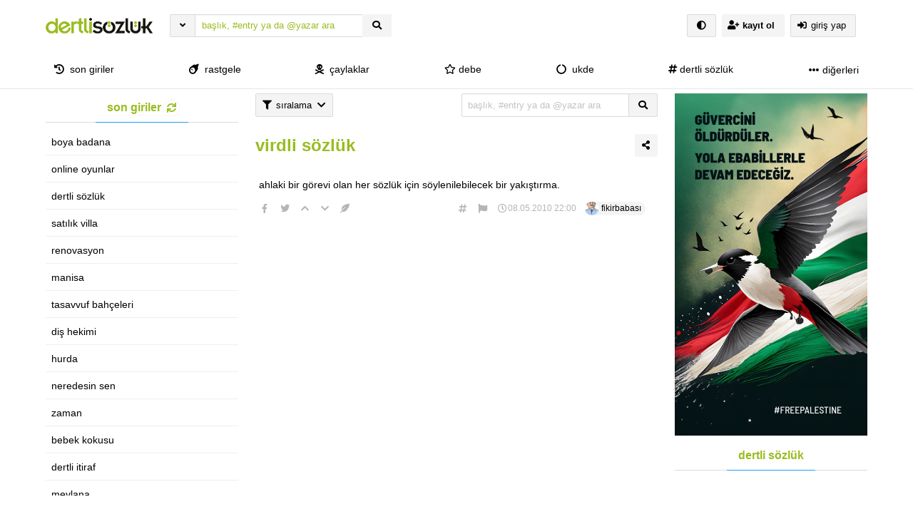

--- FILE ---
content_type: text/html; charset=UTF-8
request_url: https://dertlisozluk.com/1649/virdli-sozluk/
body_size: 15508
content:
<!DOCTYPE html>
<html lang="tr" class="html-has-fixed">
<a id="button_st"></a>
	<head>
		<meta charset="UTF-8">
		<link rel="pingback" href="https://dertlisozluk.com/xmlrpc.php">
		<meta name="viewport" content="user-scalable=no, initial-scale=1, maximum-scale=1, minimum-scale=1, width=device-width">
		<link rel="profile" href="https://gmpg.org/xfn/11"/>
				<title>virdli sözlük &#8211; dertli sözlük</title>
<meta name='robots' content='max-image-preview:large' />
<link rel='dns-prefetch' href='//www.googletagmanager.com' />
<link rel="alternate" type="application/rss+xml" title="dertli sözlük &raquo; akışı" href="https://dertlisozluk.com/feed/" />
<link rel="alternate" type="application/rss+xml" title="dertli sözlük &raquo; yorum akışı" href="https://dertlisozluk.com/comments/feed/" />
<link rel="alternate" type="application/rss+xml" title="dertli sözlük &raquo; virdli sözlük yorum akışı" href="https://dertlisozluk.com/1649/virdli-sozluk/feed/" />
<link rel="alternate" title="oEmbed (JSON)" type="application/json+oembed" href="https://dertlisozluk.com/wp-json/oembed/1.0/embed?url=https%3A%2F%2Fdertlisozluk.com%2F1649%2Fvirdli-sozluk%2F" />
<link rel="alternate" title="oEmbed (XML)" type="text/xml+oembed" href="https://dertlisozluk.com/wp-json/oembed/1.0/embed?url=https%3A%2F%2Fdertlisozluk.com%2F1649%2Fvirdli-sozluk%2F&#038;format=xml" />
<style id='wp-img-auto-sizes-contain-inline-css'>
img:is([sizes=auto i],[sizes^="auto," i]){contain-intrinsic-size:3000px 1500px}
/*# sourceURL=wp-img-auto-sizes-contain-inline-css */
</style>
<style id='wp-emoji-styles-inline-css'>

	img.wp-smiley, img.emoji {
		display: inline !important;
		border: none !important;
		box-shadow: none !important;
		height: 1em !important;
		width: 1em !important;
		margin: 0 0.07em !important;
		vertical-align: -0.1em !important;
		background: none !important;
		padding: 0 !important;
	}
/*# sourceURL=wp-emoji-styles-inline-css */
</style>
<style id='wp-block-library-inline-css'>
:root{--wp-block-synced-color:#7a00df;--wp-block-synced-color--rgb:122,0,223;--wp-bound-block-color:var(--wp-block-synced-color);--wp-editor-canvas-background:#ddd;--wp-admin-theme-color:#007cba;--wp-admin-theme-color--rgb:0,124,186;--wp-admin-theme-color-darker-10:#006ba1;--wp-admin-theme-color-darker-10--rgb:0,107,160.5;--wp-admin-theme-color-darker-20:#005a87;--wp-admin-theme-color-darker-20--rgb:0,90,135;--wp-admin-border-width-focus:2px}@media (min-resolution:192dpi){:root{--wp-admin-border-width-focus:1.5px}}.wp-element-button{cursor:pointer}:root .has-very-light-gray-background-color{background-color:#eee}:root .has-very-dark-gray-background-color{background-color:#313131}:root .has-very-light-gray-color{color:#eee}:root .has-very-dark-gray-color{color:#313131}:root .has-vivid-green-cyan-to-vivid-cyan-blue-gradient-background{background:linear-gradient(135deg,#00d084,#0693e3)}:root .has-purple-crush-gradient-background{background:linear-gradient(135deg,#34e2e4,#4721fb 50%,#ab1dfe)}:root .has-hazy-dawn-gradient-background{background:linear-gradient(135deg,#faaca8,#dad0ec)}:root .has-subdued-olive-gradient-background{background:linear-gradient(135deg,#fafae1,#67a671)}:root .has-atomic-cream-gradient-background{background:linear-gradient(135deg,#fdd79a,#004a59)}:root .has-nightshade-gradient-background{background:linear-gradient(135deg,#330968,#31cdcf)}:root .has-midnight-gradient-background{background:linear-gradient(135deg,#020381,#2874fc)}:root{--wp--preset--font-size--normal:16px;--wp--preset--font-size--huge:42px}.has-regular-font-size{font-size:1em}.has-larger-font-size{font-size:2.625em}.has-normal-font-size{font-size:var(--wp--preset--font-size--normal)}.has-huge-font-size{font-size:var(--wp--preset--font-size--huge)}.has-text-align-center{text-align:center}.has-text-align-left{text-align:left}.has-text-align-right{text-align:right}.has-fit-text{white-space:nowrap!important}#end-resizable-editor-section{display:none}.aligncenter{clear:both}.items-justified-left{justify-content:flex-start}.items-justified-center{justify-content:center}.items-justified-right{justify-content:flex-end}.items-justified-space-between{justify-content:space-between}.screen-reader-text{border:0;clip-path:inset(50%);height:1px;margin:-1px;overflow:hidden;padding:0;position:absolute;width:1px;word-wrap:normal!important}.screen-reader-text:focus{background-color:#ddd;clip-path:none;color:#444;display:block;font-size:1em;height:auto;left:5px;line-height:normal;padding:15px 23px 14px;text-decoration:none;top:5px;width:auto;z-index:100000}html :where(.has-border-color){border-style:solid}html :where([style*=border-top-color]){border-top-style:solid}html :where([style*=border-right-color]){border-right-style:solid}html :where([style*=border-bottom-color]){border-bottom-style:solid}html :where([style*=border-left-color]){border-left-style:solid}html :where([style*=border-width]){border-style:solid}html :where([style*=border-top-width]){border-top-style:solid}html :where([style*=border-right-width]){border-right-style:solid}html :where([style*=border-bottom-width]){border-bottom-style:solid}html :where([style*=border-left-width]){border-left-style:solid}html :where(img[class*=wp-image-]){height:auto;max-width:100%}:where(figure){margin:0 0 1em}html :where(.is-position-sticky){--wp-admin--admin-bar--position-offset:var(--wp-admin--admin-bar--height,0px)}@media screen and (max-width:600px){html :where(.is-position-sticky){--wp-admin--admin-bar--position-offset:0px}}

/*# sourceURL=wp-block-library-inline-css */
</style><style id='wp-block-image-inline-css'>
.wp-block-image>a,.wp-block-image>figure>a{display:inline-block}.wp-block-image img{box-sizing:border-box;height:auto;max-width:100%;vertical-align:bottom}@media not (prefers-reduced-motion){.wp-block-image img.hide{visibility:hidden}.wp-block-image img.show{animation:show-content-image .4s}}.wp-block-image[style*=border-radius] img,.wp-block-image[style*=border-radius]>a{border-radius:inherit}.wp-block-image.has-custom-border img{box-sizing:border-box}.wp-block-image.aligncenter{text-align:center}.wp-block-image.alignfull>a,.wp-block-image.alignwide>a{width:100%}.wp-block-image.alignfull img,.wp-block-image.alignwide img{height:auto;width:100%}.wp-block-image .aligncenter,.wp-block-image .alignleft,.wp-block-image .alignright,.wp-block-image.aligncenter,.wp-block-image.alignleft,.wp-block-image.alignright{display:table}.wp-block-image .aligncenter>figcaption,.wp-block-image .alignleft>figcaption,.wp-block-image .alignright>figcaption,.wp-block-image.aligncenter>figcaption,.wp-block-image.alignleft>figcaption,.wp-block-image.alignright>figcaption{caption-side:bottom;display:table-caption}.wp-block-image .alignleft{float:left;margin:.5em 1em .5em 0}.wp-block-image .alignright{float:right;margin:.5em 0 .5em 1em}.wp-block-image .aligncenter{margin-left:auto;margin-right:auto}.wp-block-image :where(figcaption){margin-bottom:1em;margin-top:.5em}.wp-block-image.is-style-circle-mask img{border-radius:9999px}@supports ((-webkit-mask-image:none) or (mask-image:none)) or (-webkit-mask-image:none){.wp-block-image.is-style-circle-mask img{border-radius:0;-webkit-mask-image:url('data:image/svg+xml;utf8,<svg viewBox="0 0 100 100" xmlns="http://www.w3.org/2000/svg"><circle cx="50" cy="50" r="50"/></svg>');mask-image:url('data:image/svg+xml;utf8,<svg viewBox="0 0 100 100" xmlns="http://www.w3.org/2000/svg"><circle cx="50" cy="50" r="50"/></svg>');mask-mode:alpha;-webkit-mask-position:center;mask-position:center;-webkit-mask-repeat:no-repeat;mask-repeat:no-repeat;-webkit-mask-size:contain;mask-size:contain}}:root :where(.wp-block-image.is-style-rounded img,.wp-block-image .is-style-rounded img){border-radius:9999px}.wp-block-image figure{margin:0}.wp-lightbox-container{display:flex;flex-direction:column;position:relative}.wp-lightbox-container img{cursor:zoom-in}.wp-lightbox-container img:hover+button{opacity:1}.wp-lightbox-container button{align-items:center;backdrop-filter:blur(16px) saturate(180%);background-color:#5a5a5a40;border:none;border-radius:4px;cursor:zoom-in;display:flex;height:20px;justify-content:center;opacity:0;padding:0;position:absolute;right:16px;text-align:center;top:16px;width:20px;z-index:100}@media not (prefers-reduced-motion){.wp-lightbox-container button{transition:opacity .2s ease}}.wp-lightbox-container button:focus-visible{outline:3px auto #5a5a5a40;outline:3px auto -webkit-focus-ring-color;outline-offset:3px}.wp-lightbox-container button:hover{cursor:pointer;opacity:1}.wp-lightbox-container button:focus{opacity:1}.wp-lightbox-container button:focus,.wp-lightbox-container button:hover,.wp-lightbox-container button:not(:hover):not(:active):not(.has-background){background-color:#5a5a5a40;border:none}.wp-lightbox-overlay{box-sizing:border-box;cursor:zoom-out;height:100vh;left:0;overflow:hidden;position:fixed;top:0;visibility:hidden;width:100%;z-index:100000}.wp-lightbox-overlay .close-button{align-items:center;cursor:pointer;display:flex;justify-content:center;min-height:40px;min-width:40px;padding:0;position:absolute;right:calc(env(safe-area-inset-right) + 16px);top:calc(env(safe-area-inset-top) + 16px);z-index:5000000}.wp-lightbox-overlay .close-button:focus,.wp-lightbox-overlay .close-button:hover,.wp-lightbox-overlay .close-button:not(:hover):not(:active):not(.has-background){background:none;border:none}.wp-lightbox-overlay .lightbox-image-container{height:var(--wp--lightbox-container-height);left:50%;overflow:hidden;position:absolute;top:50%;transform:translate(-50%,-50%);transform-origin:top left;width:var(--wp--lightbox-container-width);z-index:9999999999}.wp-lightbox-overlay .wp-block-image{align-items:center;box-sizing:border-box;display:flex;height:100%;justify-content:center;margin:0;position:relative;transform-origin:0 0;width:100%;z-index:3000000}.wp-lightbox-overlay .wp-block-image img{height:var(--wp--lightbox-image-height);min-height:var(--wp--lightbox-image-height);min-width:var(--wp--lightbox-image-width);width:var(--wp--lightbox-image-width)}.wp-lightbox-overlay .wp-block-image figcaption{display:none}.wp-lightbox-overlay button{background:none;border:none}.wp-lightbox-overlay .scrim{background-color:#fff;height:100%;opacity:.9;position:absolute;width:100%;z-index:2000000}.wp-lightbox-overlay.active{visibility:visible}@media not (prefers-reduced-motion){.wp-lightbox-overlay.active{animation:turn-on-visibility .25s both}.wp-lightbox-overlay.active img{animation:turn-on-visibility .35s both}.wp-lightbox-overlay.show-closing-animation:not(.active){animation:turn-off-visibility .35s both}.wp-lightbox-overlay.show-closing-animation:not(.active) img{animation:turn-off-visibility .25s both}.wp-lightbox-overlay.zoom.active{animation:none;opacity:1;visibility:visible}.wp-lightbox-overlay.zoom.active .lightbox-image-container{animation:lightbox-zoom-in .4s}.wp-lightbox-overlay.zoom.active .lightbox-image-container img{animation:none}.wp-lightbox-overlay.zoom.active .scrim{animation:turn-on-visibility .4s forwards}.wp-lightbox-overlay.zoom.show-closing-animation:not(.active){animation:none}.wp-lightbox-overlay.zoom.show-closing-animation:not(.active) .lightbox-image-container{animation:lightbox-zoom-out .4s}.wp-lightbox-overlay.zoom.show-closing-animation:not(.active) .lightbox-image-container img{animation:none}.wp-lightbox-overlay.zoom.show-closing-animation:not(.active) .scrim{animation:turn-off-visibility .4s forwards}}@keyframes show-content-image{0%{visibility:hidden}99%{visibility:hidden}to{visibility:visible}}@keyframes turn-on-visibility{0%{opacity:0}to{opacity:1}}@keyframes turn-off-visibility{0%{opacity:1;visibility:visible}99%{opacity:0;visibility:visible}to{opacity:0;visibility:hidden}}@keyframes lightbox-zoom-in{0%{transform:translate(calc((-100vw + var(--wp--lightbox-scrollbar-width))/2 + var(--wp--lightbox-initial-left-position)),calc(-50vh + var(--wp--lightbox-initial-top-position))) scale(var(--wp--lightbox-scale))}to{transform:translate(-50%,-50%) scale(1)}}@keyframes lightbox-zoom-out{0%{transform:translate(-50%,-50%) scale(1);visibility:visible}99%{visibility:visible}to{transform:translate(calc((-100vw + var(--wp--lightbox-scrollbar-width))/2 + var(--wp--lightbox-initial-left-position)),calc(-50vh + var(--wp--lightbox-initial-top-position))) scale(var(--wp--lightbox-scale));visibility:hidden}}
/*# sourceURL=https://dertlisozluk.com/wp-includes/blocks/image/style.min.css */
</style>
<style id='wp-block-paragraph-inline-css'>
.is-small-text{font-size:.875em}.is-regular-text{font-size:1em}.is-large-text{font-size:2.25em}.is-larger-text{font-size:3em}.has-drop-cap:not(:focus):first-letter{float:left;font-size:8.4em;font-style:normal;font-weight:100;line-height:.68;margin:.05em .1em 0 0;text-transform:uppercase}body.rtl .has-drop-cap:not(:focus):first-letter{float:none;margin-left:.1em}p.has-drop-cap.has-background{overflow:hidden}:root :where(p.has-background){padding:1.25em 2.375em}:where(p.has-text-color:not(.has-link-color)) a{color:inherit}p.has-text-align-left[style*="writing-mode:vertical-lr"],p.has-text-align-right[style*="writing-mode:vertical-rl"]{rotate:180deg}
/*# sourceURL=https://dertlisozluk.com/wp-includes/blocks/paragraph/style.min.css */
</style>
<style id='global-styles-inline-css'>
:root{--wp--preset--aspect-ratio--square: 1;--wp--preset--aspect-ratio--4-3: 4/3;--wp--preset--aspect-ratio--3-4: 3/4;--wp--preset--aspect-ratio--3-2: 3/2;--wp--preset--aspect-ratio--2-3: 2/3;--wp--preset--aspect-ratio--16-9: 16/9;--wp--preset--aspect-ratio--9-16: 9/16;--wp--preset--color--black: #000000;--wp--preset--color--cyan-bluish-gray: #abb8c3;--wp--preset--color--white: #ffffff;--wp--preset--color--pale-pink: #f78da7;--wp--preset--color--vivid-red: #cf2e2e;--wp--preset--color--luminous-vivid-orange: #ff6900;--wp--preset--color--luminous-vivid-amber: #fcb900;--wp--preset--color--light-green-cyan: #7bdcb5;--wp--preset--color--vivid-green-cyan: #00d084;--wp--preset--color--pale-cyan-blue: #8ed1fc;--wp--preset--color--vivid-cyan-blue: #0693e3;--wp--preset--color--vivid-purple: #9b51e0;--wp--preset--gradient--vivid-cyan-blue-to-vivid-purple: linear-gradient(135deg,rgb(6,147,227) 0%,rgb(155,81,224) 100%);--wp--preset--gradient--light-green-cyan-to-vivid-green-cyan: linear-gradient(135deg,rgb(122,220,180) 0%,rgb(0,208,130) 100%);--wp--preset--gradient--luminous-vivid-amber-to-luminous-vivid-orange: linear-gradient(135deg,rgb(252,185,0) 0%,rgb(255,105,0) 100%);--wp--preset--gradient--luminous-vivid-orange-to-vivid-red: linear-gradient(135deg,rgb(255,105,0) 0%,rgb(207,46,46) 100%);--wp--preset--gradient--very-light-gray-to-cyan-bluish-gray: linear-gradient(135deg,rgb(238,238,238) 0%,rgb(169,184,195) 100%);--wp--preset--gradient--cool-to-warm-spectrum: linear-gradient(135deg,rgb(74,234,220) 0%,rgb(151,120,209) 20%,rgb(207,42,186) 40%,rgb(238,44,130) 60%,rgb(251,105,98) 80%,rgb(254,248,76) 100%);--wp--preset--gradient--blush-light-purple: linear-gradient(135deg,rgb(255,206,236) 0%,rgb(152,150,240) 100%);--wp--preset--gradient--blush-bordeaux: linear-gradient(135deg,rgb(254,205,165) 0%,rgb(254,45,45) 50%,rgb(107,0,62) 100%);--wp--preset--gradient--luminous-dusk: linear-gradient(135deg,rgb(255,203,112) 0%,rgb(199,81,192) 50%,rgb(65,88,208) 100%);--wp--preset--gradient--pale-ocean: linear-gradient(135deg,rgb(255,245,203) 0%,rgb(182,227,212) 50%,rgb(51,167,181) 100%);--wp--preset--gradient--electric-grass: linear-gradient(135deg,rgb(202,248,128) 0%,rgb(113,206,126) 100%);--wp--preset--gradient--midnight: linear-gradient(135deg,rgb(2,3,129) 0%,rgb(40,116,252) 100%);--wp--preset--font-size--small: 13px;--wp--preset--font-size--medium: 20px;--wp--preset--font-size--large: 36px;--wp--preset--font-size--x-large: 42px;--wp--preset--spacing--20: 0.44rem;--wp--preset--spacing--30: 0.67rem;--wp--preset--spacing--40: 1rem;--wp--preset--spacing--50: 1.5rem;--wp--preset--spacing--60: 2.25rem;--wp--preset--spacing--70: 3.38rem;--wp--preset--spacing--80: 5.06rem;--wp--preset--shadow--natural: 6px 6px 9px rgba(0, 0, 0, 0.2);--wp--preset--shadow--deep: 12px 12px 50px rgba(0, 0, 0, 0.4);--wp--preset--shadow--sharp: 6px 6px 0px rgba(0, 0, 0, 0.2);--wp--preset--shadow--outlined: 6px 6px 0px -3px rgb(255, 255, 255), 6px 6px rgb(0, 0, 0);--wp--preset--shadow--crisp: 6px 6px 0px rgb(0, 0, 0);}:where(.is-layout-flex){gap: 0.5em;}:where(.is-layout-grid){gap: 0.5em;}body .is-layout-flex{display: flex;}.is-layout-flex{flex-wrap: wrap;align-items: center;}.is-layout-flex > :is(*, div){margin: 0;}body .is-layout-grid{display: grid;}.is-layout-grid > :is(*, div){margin: 0;}:where(.wp-block-columns.is-layout-flex){gap: 2em;}:where(.wp-block-columns.is-layout-grid){gap: 2em;}:where(.wp-block-post-template.is-layout-flex){gap: 1.25em;}:where(.wp-block-post-template.is-layout-grid){gap: 1.25em;}.has-black-color{color: var(--wp--preset--color--black) !important;}.has-cyan-bluish-gray-color{color: var(--wp--preset--color--cyan-bluish-gray) !important;}.has-white-color{color: var(--wp--preset--color--white) !important;}.has-pale-pink-color{color: var(--wp--preset--color--pale-pink) !important;}.has-vivid-red-color{color: var(--wp--preset--color--vivid-red) !important;}.has-luminous-vivid-orange-color{color: var(--wp--preset--color--luminous-vivid-orange) !important;}.has-luminous-vivid-amber-color{color: var(--wp--preset--color--luminous-vivid-amber) !important;}.has-light-green-cyan-color{color: var(--wp--preset--color--light-green-cyan) !important;}.has-vivid-green-cyan-color{color: var(--wp--preset--color--vivid-green-cyan) !important;}.has-pale-cyan-blue-color{color: var(--wp--preset--color--pale-cyan-blue) !important;}.has-vivid-cyan-blue-color{color: var(--wp--preset--color--vivid-cyan-blue) !important;}.has-vivid-purple-color{color: var(--wp--preset--color--vivid-purple) !important;}.has-black-background-color{background-color: var(--wp--preset--color--black) !important;}.has-cyan-bluish-gray-background-color{background-color: var(--wp--preset--color--cyan-bluish-gray) !important;}.has-white-background-color{background-color: var(--wp--preset--color--white) !important;}.has-pale-pink-background-color{background-color: var(--wp--preset--color--pale-pink) !important;}.has-vivid-red-background-color{background-color: var(--wp--preset--color--vivid-red) !important;}.has-luminous-vivid-orange-background-color{background-color: var(--wp--preset--color--luminous-vivid-orange) !important;}.has-luminous-vivid-amber-background-color{background-color: var(--wp--preset--color--luminous-vivid-amber) !important;}.has-light-green-cyan-background-color{background-color: var(--wp--preset--color--light-green-cyan) !important;}.has-vivid-green-cyan-background-color{background-color: var(--wp--preset--color--vivid-green-cyan) !important;}.has-pale-cyan-blue-background-color{background-color: var(--wp--preset--color--pale-cyan-blue) !important;}.has-vivid-cyan-blue-background-color{background-color: var(--wp--preset--color--vivid-cyan-blue) !important;}.has-vivid-purple-background-color{background-color: var(--wp--preset--color--vivid-purple) !important;}.has-black-border-color{border-color: var(--wp--preset--color--black) !important;}.has-cyan-bluish-gray-border-color{border-color: var(--wp--preset--color--cyan-bluish-gray) !important;}.has-white-border-color{border-color: var(--wp--preset--color--white) !important;}.has-pale-pink-border-color{border-color: var(--wp--preset--color--pale-pink) !important;}.has-vivid-red-border-color{border-color: var(--wp--preset--color--vivid-red) !important;}.has-luminous-vivid-orange-border-color{border-color: var(--wp--preset--color--luminous-vivid-orange) !important;}.has-luminous-vivid-amber-border-color{border-color: var(--wp--preset--color--luminous-vivid-amber) !important;}.has-light-green-cyan-border-color{border-color: var(--wp--preset--color--light-green-cyan) !important;}.has-vivid-green-cyan-border-color{border-color: var(--wp--preset--color--vivid-green-cyan) !important;}.has-pale-cyan-blue-border-color{border-color: var(--wp--preset--color--pale-cyan-blue) !important;}.has-vivid-cyan-blue-border-color{border-color: var(--wp--preset--color--vivid-cyan-blue) !important;}.has-vivid-purple-border-color{border-color: var(--wp--preset--color--vivid-purple) !important;}.has-vivid-cyan-blue-to-vivid-purple-gradient-background{background: var(--wp--preset--gradient--vivid-cyan-blue-to-vivid-purple) !important;}.has-light-green-cyan-to-vivid-green-cyan-gradient-background{background: var(--wp--preset--gradient--light-green-cyan-to-vivid-green-cyan) !important;}.has-luminous-vivid-amber-to-luminous-vivid-orange-gradient-background{background: var(--wp--preset--gradient--luminous-vivid-amber-to-luminous-vivid-orange) !important;}.has-luminous-vivid-orange-to-vivid-red-gradient-background{background: var(--wp--preset--gradient--luminous-vivid-orange-to-vivid-red) !important;}.has-very-light-gray-to-cyan-bluish-gray-gradient-background{background: var(--wp--preset--gradient--very-light-gray-to-cyan-bluish-gray) !important;}.has-cool-to-warm-spectrum-gradient-background{background: var(--wp--preset--gradient--cool-to-warm-spectrum) !important;}.has-blush-light-purple-gradient-background{background: var(--wp--preset--gradient--blush-light-purple) !important;}.has-blush-bordeaux-gradient-background{background: var(--wp--preset--gradient--blush-bordeaux) !important;}.has-luminous-dusk-gradient-background{background: var(--wp--preset--gradient--luminous-dusk) !important;}.has-pale-ocean-gradient-background{background: var(--wp--preset--gradient--pale-ocean) !important;}.has-electric-grass-gradient-background{background: var(--wp--preset--gradient--electric-grass) !important;}.has-midnight-gradient-background{background: var(--wp--preset--gradient--midnight) !important;}.has-small-font-size{font-size: var(--wp--preset--font-size--small) !important;}.has-medium-font-size{font-size: var(--wp--preset--font-size--medium) !important;}.has-large-font-size{font-size: var(--wp--preset--font-size--large) !important;}.has-x-large-font-size{font-size: var(--wp--preset--font-size--x-large) !important;}
/*# sourceURL=global-styles-inline-css */
</style>

<style id='classic-theme-styles-inline-css'>
/*! This file is auto-generated */
.wp-block-button__link{color:#fff;background-color:#32373c;border-radius:9999px;box-shadow:none;text-decoration:none;padding:calc(.667em + 2px) calc(1.333em + 2px);font-size:1.125em}.wp-block-file__button{background:#32373c;color:#fff;text-decoration:none}
/*# sourceURL=/wp-includes/css/classic-themes.min.css */
</style>
<link rel='stylesheet' id='hype-community-bulma-css' href='https://dertlisozluk.com/wp-content/themes/hype-sozluk-legacy-final-version/css/bulma.min.css?ver=6.1.0' media='all' />
<link rel='stylesheet' id='hype-community-style-css' href='https://dertlisozluk.com/wp-content/themes/hype-sozluk-legacy-final-version/style.css?ver=6.1.0' media='all' />
<link rel='stylesheet' id='hype-community-font-awesome-css' href='https://dertlisozluk.com/wp-content/themes/hype-sozluk-legacy-final-version/css/fontawesome/css/all.min.css?ver=6.1.0' media='all' />
<link rel='stylesheet' id='hype-community-tailwriter-css' href='https://dertlisozluk.com/wp-content/themes/hype-sozluk-legacy-final-version/css/tail.writer-white.min.css?ver=6.1.0' media='all' />
<link rel='stylesheet' id='hype-community-notify-css' href='https://dertlisozluk.com/wp-content/themes/hype-sozluk-legacy-final-version/css/notyf.min.css?ver=6.1.0' media='all' />
<link rel='stylesheet' id='hype-community-iziToast-css' href='https://dertlisozluk.com/wp-content/themes/hype-sozluk-legacy-final-version/css/iziToast.min.css?ver=6.1.0' media='all' />
<link rel='stylesheet' id='hype-community-pm-css' href='https://dertlisozluk.com/wp-content/themes/hype-sozluk-legacy-final-version/css/hype-pm.css?ver=6.1.0' media='all' />
<link rel='stylesheet' id='hype-community-lightbox-css' href='https://dertlisozluk.com/wp-content/themes/hype-sozluk-legacy-final-version/css/lightbox.min.css?ver=6.1.0' media='all' />
<link rel='stylesheet' id='hype-community-pulltorefresh-css' href='https://dertlisozluk.com/wp-content/themes/hype-sozluk-legacy-final-version/css/pullToRefresh.css?ver=6.1.0' media='all' />
<link rel='stylesheet' id='hype-community-slimselect-css' href='https://dertlisozluk.com/wp-content/themes/hype-sozluk-legacy-final-version/css/slimselect.min.css?ver=6.1.0' media='all' />
<link rel='stylesheet' id='hype-community-voting-css' href='https://dertlisozluk.com/wp-content/themes/hype-sozluk-legacy-final-version/css/voting.css?ver=6.1.0' media='all' />
<link rel='stylesheet' id='hype-community-flickity-css-css' href='https://dertlisozluk.com/wp-content/themes/hype-sozluk-legacy-final-version/css/flickity.min.css?ver=6.1.0' media='all' />

<!-- Site Kit tarafından eklenen Google etiketi (gtag.js) snippet&#039;i -->
<!-- Google Analytics snippet added by Site Kit -->
<script src="https://www.googletagmanager.com/gtag/js?id=G-VD3DKZVD3G" id="google_gtagjs-js" async></script>
<script id="google_gtagjs-js-after">
window.dataLayer = window.dataLayer || [];function gtag(){dataLayer.push(arguments);}
gtag("set","linker",{"domains":["dertlisozluk.com"]});
gtag("js", new Date());
gtag("set", "developer_id.dZTNiMT", true);
gtag("config", "G-VD3DKZVD3G");
//# sourceURL=google_gtagjs-js-after
</script>
<link rel="https://api.w.org/" href="https://dertlisozluk.com/wp-json/" /><link rel="alternate" title="JSON" type="application/json" href="https://dertlisozluk.com/wp-json/wp/v2/posts/1649" /><link rel="EditURI" type="application/rsd+xml" title="RSD" href="https://dertlisozluk.com/xmlrpc.php?rsd" />

<link rel="canonical" href="https://dertlisozluk.com/1649/virdli-sozluk/" />
<link rel='shortlink' href='https://dertlisozluk.com/?p=1649' />
<meta name="generator" content="Site Kit by Google 1.170.0" /><link rel="pingback" href="https://dertlisozluk.com/xmlrpc.php"><link rel="icon" href="https://dertlisozluk.com/wp-content/uploads/2021/11/favicon.png" sizes="32x32" />
<link rel="icon" href="https://dertlisozluk.com/wp-content/uploads/2021/11/favicon.png" sizes="192x192" />
<link rel="apple-touch-icon" href="https://dertlisozluk.com/wp-content/uploads/2021/11/favicon.png" />
<meta name="msapplication-TileImage" content="https://dertlisozluk.com/wp-content/uploads/2021/11/favicon.png" />
  
	</head>
	<body class="is-lowercase is-size-8" class="wp-singular post-template-default single single-post postid-1649 single-format-standard wp-custom-logo wp-theme-hype-sozluk-legacy-final-version no-sidebar">
				<header id="top-header" class="pull-to-refresh-material">
  <div class="pull-to-refresh-material__control">
    <svg class="pull-to-refresh-material__icon" fill="#4285f4" width="24" height="24" viewbox="0 0 24 24">
      <path d="M17.65 6.35C16.2 4.9 14.21 4 12 4c-4.42 0-7.99 3.58-7.99 8s3.57 8 7.99 8c3.73 0 6.84-2.55 7.73-6h-2.08c-.82 2.33-3.04 4-5.65 4-3.31 0-6-2.69-6-6s2.69-6 6-6c1.66 0 3.14.69 4.22 1.78L13 11h7V4l-2.35 2.35z" />
      <path d="M0 0h24v24H0z" fill="none" />
    </svg>
    <svg class="pull-to-refresh-material__spinner" width="24" height="24" viewbox="25 25 50 50">
      <circle class="pull-to-refresh-material__path pull-to-refresh-material__path--colorful" cx="50" cy="50" r="20" fill="none" stroke-width="4" stroke-miterlimit="10" />
    </svg>
  </div>
  <nav class="navbar is-fixed-top-desktop has-border-bottom is-nav-wrapped is-flex is-flex-direction-column	" role="navigation" aria-label="main navigation">
    <div class="container is-widescreen">
      <div class="navbar-brand">
        <style id="day_spec" media="screen">
body{
  background-color: #ffffff !important;
}
a{
  color: #99bc1f !important;
}
.chip{
  background-color: #f4f4f4 !important;
}
.chip:hover{
  background-color: #f4f4f4 !important;
}
.button .is-chip-info{
  color: #99bc1f !important;
}
.navbar{
  background-color: #ffffff !important;
}
.navbar .has-text-dark{
  color: #000000 !important;
}
.navbar .has-text-dark:hover{
  color: #99bc1f !important;
}
footer{
  background-color: #ffffff !important;
}
.is-search-bar{
  background-color: #ffffff !important;
}
.is-search-bar{
  color: #99bc1f !important;
}
.is-search-bar::placeholder{
  color: #99bc1f !important;
}
.button{
  background-color: #f4f4f4 !important;
}
.button{
  color: #000000 !important;
}
.dropdown-content{
  background-color: #ffffff !important;
}
#solframe{
  background-color: #ffffff !important;
}
.menu-list a{
  color: #000000 !important;
}
body{
  color: #000000 !important;
}
.title > .has-text-dark{
  color: #99bc1f !important;
}
</style>
<a href="https://dertlisozluk.com/" class="navbar-item navbar-start--centered" rel="home"><img height="50" width="150" width="553" height="205" src="https://dertlisozluk.com/wp-content/uploads/2021/11/default_logo.png" class="custom-logo" alt="dertli sözlük" decoding="async" srcset="https://dertlisozluk.com/wp-content/uploads/2021/11/default_logo.png 553w, https://dertlisozluk.com/wp-content/uploads/2021/11/default_logo-300x111.png 300w, https://dertlisozluk.com/wp-content/uploads/2021/11/default_logo-160x59.png 160w" sizes="(max-width: 553px) 100vw, 553px" /></a>      </div>
      <div class="navbar-start">
        <div class="navbar-item">
          <form data-swup-form="data-swup-form" role="search" action="https://dertlisozluk.com">
            <div class="field has-addons has-addons-centered">
              <div class="dropdown is-left is-hoverable">
                <div class="dropdown-trigger">
                  <p class="control" style="margin-right:-1px;">
                    <span class="button is-small" aria-haspopup="true" aria-controls="dropdown-menu-header">
                      <i class="fas fa-angle-down"></i>
                    </span>
                  </p>
                </div>
                <div class="dropdown-menu" id="dropdown-menu-header" role="menu">
                  <div class="dropdown-content">
                    <div class="dropdown-item">
                      <div class="control has-icons-left">
                        <input class="input is-small mr-6" autocomplete="off" name="aranan_kelime" id="textturu_1" placeholder="aranılan kelime" type="text">
                        <span class="icon is-small is-left">
                          <i class="fas fa-pencil-alt"></i>
                        </span>
                      </div>
                    </div>
                    <div class="dropdown-item">
                      <div class="control has-icons-left">
                        <input name="yazar_adi" id="textturu" autocomplete="off" placeholder="bir yazar adı" type="text" class="input is-small mr-6">
                        <span class="icon is-small is-left">
                          <i class="fa fa-user"></i>
                        </span>
                      </div>
                    </div>
                    <div class="dropdown-item">
                      <input name="tarih_1" data-date="" data-date-format="YYYY DD MM" type="date" id="zaman_araligi_1" class="input is-small mr-6">
                    </div>
                    <div class="dropdown-item has-text-centered is-size-7">
                      ile aşağıdaki tarih arasında                    </div>
                    <div class="dropdown-item">
                      <input name="tarih_2" data-date="" data-date-format="YYYY DD MM" type="date" id="zaman_araligi_2" class="input is-small mr-6">
                    </div>
                    <div class="dropdown-item">
                      <div class="control has-icons-left">
                        <div class="select is-small is-customized-select is-fullwidth">
                          <select name="adv_siralama" id="siralama">
                            <option value="alfa">alfabetik</option>
                            <option value="yeniden_eskiye">yeniden eskiye</option>
                            <option value="eskiden_yeniye">eskiden yeniye</option>
                          </select>
                          <span class="icon is-small is-left">
                            <i class="fa fa-globe"></i>
                          </span>
                        </div>
                      </div>
                    </div>
                    <div class="dropdown-item">
                      <div onclick="detayli_arama()" class="button is-small is-bg-blue	has-text-white is-fullwidth">
                        <span class="icon is-small">
                          <i class="fas fa-search"></i>
                        </span>
                        <span>detaylı arama</span>
                      </div>
                    </div>
                  </div>
                </div>
              </div>
              <div class="control is-expanded">
                <div class="dropdown is-block">
                  <div class="dropdown-trigger">
                    <input aria-haspopup="true" aria-controls="dropdown-menu-fetch" id="keyword" onkeyup="fetch()" class="input is-small mr-6 is-search-bar" name="s" autocomplete="off" type="text"
                      placeholder="başlık, #entry ya da @yazar ara" required="required">
                  </div>
                  <div class="dropdown-menu" id="dropdown-menu-fetch" role="menu">
                    <div class="dropdown-content" id="datafetch">
                    </div>
                  </div>
                </div>
              </div>
              <p class="control">
                <button class="button is-bg-blue has-text-white is-small">
                  <i class="fas fa-search"></i>
                </button>
              </p>
            </div>
          </form>
        </div>
      </div>
      <div class="navbar-end">
        <div class="navbar-item">
          <div class="buttons is-centered">
            <button class="button is-small is-danger is-outlined is-hidden-desktop" onclick="togglesidebar(this)">
              <i class="fas fa-hand-peace" aria-hidden="true"></i>
            </button>
            <button class="button is-small" onclick="checkCookie()">
              <i class="fa fa-adjust" aria-hidden="true"></i>
            </button>
                        <button onclick="kayit_formu(this, 'register')" class="button is-small is-bg-blue	has-text-white">
              <span class="icon">
                <i class="fa fa-user-plus" aria-hidden="true"></i>
              </span>
              <strong>kayıt ol</strong>
            </button>
            <button onclick="kayit_formu(this, 'login')" class="button is-small">
              <span class="icon">
                <i class="fas fa-sign-in-alt" aria-hidden="true"></i>
              </span>
              <span>giriş yap</span>
            </button>
                      </div>
        </div>
      </div>
    </div>
    <div class="container is-widescreen is-hidden-touch">
      <div class="level has-fullwidth" role="navigation" aria-label="main navigation">
                <div class="navbar-item">
          <a class="has-text-dark" onclick="bugunclick()" href="javascript:void(0)">
            <i class="fas fa-history"></i>&nbsp;
            son giriler</a>
        </div>
        <div class="navbar-item">
          <a class="has-text-dark" onclick="random_click()" href="javascript:void(0)">
            <i class="fas fa-meteor"></i>&nbsp;
            rastgele</a>
        </div>
                <div class="navbar-item">
          <a class="has-text-dark" onclick="newbieclick()" href="javascript:void(0)">
            <i class="fas fa-skull-crossbones"></i>&nbsp;
            çaylaklar</a>
        </div>
                        <div class="navbar-item">
          <a class="has-text-dark" onclick="debeclick()" href="javascript:void(0)">
              <i class="far fa-star"></i>
            debe</a>
        </div>
                        <div class="navbar-item">
          <a class="has-text-dark" onclick="ukde_sol_load_click()" href="javascript:void(0)">
            <i class="fas fa-circle-notch"></i>&nbsp;
            ukde</a>
        </div>
                <div class='navbar-item'><a class='has-text-dark' onclick='katloadF(this)'
         data-category-id='1' data-category-name='Dertli Sözlük' href='javascript:void(0)'><i class="fa fa-hashtag" aria-hidden="true"></i>
        Dertli Sözlük</a></div><div class="dropdown is-hoverable is-right">
        <div class="dropdown-trigger is-flex">
        <div class="navbar-item" onclick="diger_acc_load()" aria-haspopup="true" aria-controls="dropdown-menu">
        <a class="has-text-dark">
        <span class="icon">
    <i class="fa fa-ellipsis-h" aria-hidden="true"></i>
    </span>
      diğerleri</a>
    </div></div>
    <div class="dropdown-menu" id="dropdown-menu" role="menu">
  <div class="dropdown-content"><a class='dropdown-item has-text-dark' onclick='katloadF(this)' data-category-id='4' data-category-name='Sinema' href='javascript:void(0)'><i class="fa fa-hashtag" aria-hidden="true"></i>
					 Sinema</a><a class='dropdown-item has-text-dark' onclick='katloadF(this)' data-category-id='5' data-category-name='Kitap' href='javascript:void(0)'><i class="fa fa-hashtag" aria-hidden="true"></i>
					 Kitap</a><a class='dropdown-item has-text-dark' onclick='katloadF(this)' data-category-id='6' data-category-name='Müzik' href='javascript:void(0)'><i class="fa fa-hashtag" aria-hidden="true"></i>
					 Müzik</a><a class='dropdown-item has-text-dark' onclick='katloadF(this)' data-category-id='7' data-category-name='lugat' href='javascript:void(0)'><i class="fa fa-hashtag" aria-hidden="true"></i>
					 lugat</a><a class='dropdown-item has-text-dark' onclick='katloadF(this)' data-category-id='8' data-category-name='kültür-sanat' href='javascript:void(0)'><i class="fa fa-hashtag" aria-hidden="true"></i>
					 kültür-sanat</a><a class='dropdown-item has-text-dark' onclick='katloadF(this)' data-category-id='9' data-category-name='edebiyat' href='javascript:void(0)'><i class="fa fa-hashtag" aria-hidden="true"></i>
					 edebiyat</a><a class='dropdown-item has-text-dark' onclick='katloadF(this)' data-category-id='12' data-category-name='Teknoloji' href='javascript:void(0)'><i class="fa fa-hashtag" aria-hidden="true"></i>
					 Teknoloji</a><a class='dropdown-item has-text-dark' onclick='katloadF(this)' data-category-id='13' data-category-name='Siyaset' href='javascript:void(0)'><i class="fa fa-hashtag" aria-hidden="true"></i>
					 Siyaset</a><a class='dropdown-item has-text-dark' onclick='katloadF(this)' data-category-id='14' data-category-name='Dertli Sözlük Seçkisi' href='javascript:void(0)'><i class="fa fa-hashtag" aria-hidden="true"></i>
					 Dertli Sözlük Seçkisi</a></div>
  </div>
</div>      </div>
    </div>
  </nav>
</header>
		<main class="section pt-5">
			<div class="container is-widescreen">
				<div class="columns">
<div class="column is-3 is-hidden-touch-normal has-sidebar-fixed" id="solframe">

  <div class="buttons has-addons is-centered is-hidden-desktop mb-0">
    <p class="control">
      <button onclick="bugunclick()" class="button is-small">
        <span class="icon is-small">
          <i class="far fa-clock"></i>
        </span>
      </button>
    </p>
    <button onclick="gundemclick()" class="button is-small">
      <span class="icon is-small">
        <i class="fa fa-fire"></i>
      </span>
    </button>
    <button class="button is-small" onclick="mobile_kat_load()">
      <span class="icon is-small">
        <i class="fa fa-hashtag"></i>
      </span>
    </button>
    <button onclick="realgundemclick()" class="button is-small">
      <span class="icon is-small">
        <i class="fas fa-hand-peace"></i>
      </span>
    </button>
        <button onclick="newbieclick()" class="button is-small">
      <span class="icon is-small has-text-info">
        <i class="fas fa-skull-crossbones"></i>
      </span>
    </button>
            <button onclick="debeclick()" class="button is-small">
      <span class="icon is-small has-text-danger">
        <i class="fa fa-heart"></i>
      </span>
    </button>
            <button onclick="ukde_sol_load_click()" class="button is-small">
      <span class="fas fa-circle-notch">
        <i class="fa fa-circle-o"></i>
      </span>
    </button>
      </div>
  <div id="sol-load">
  <div class="tabs is-centered mb-3">
        <ul>
        <li class="is-active" onclick="bugunclick()"><a>
        <span><strong>son giriler</strong></span>
        <span class="icon is-small"><i class="fas fa-sync" style="font-size:13px;" aria-hidden="true">
        </i> <i class="loader-today" id="loader"></i>
        </span>
        </a></li>
        </ul>
      </div><aside class="menu"><ul class="menu-list">
        <div class='has-background-white mb-1 mt-1 px-2 is-relative'>
        <a class='pr-0 pl-0 is-size-8 left-frame-a' href='https://dertlisozluk.com/46313/boya-badana/?filtre=bugun' title='boya badana'>
        
        <div class='left-frame-title' >
        boya badana
        
        </div>
        </a>
        </div>
        
        <div class='divider-left-frame'></div>
        
        <div class='has-background-white mb-1 mt-1 px-2 is-relative'>
        <a class='pr-0 pl-0 is-size-8 left-frame-a' href='https://dertlisozluk.com/23458/online-oyunlar/?filtre=bugun' title='online oyunlar'>
        
        <div class='left-frame-title' >
        online oyunlar
        
        </div>
        </a>
        </div>
        
        <div class='divider-left-frame'></div>
        
        <div class='has-background-white mb-1 mt-1 px-2 is-relative'>
        <a class='pr-0 pl-0 is-size-8 left-frame-a' href='https://dertlisozluk.com/69/dertli-sozluk/?filtre=bugun' title='dertli sözlük'>
        
        <div class='left-frame-title' >
        dertli sözlük
        
        </div>
        </a>
        </div>
        
        <div class='divider-left-frame'></div>
        
        <div class='has-background-white mb-1 mt-1 px-2 is-relative'>
        <a class='pr-0 pl-0 is-size-8 left-frame-a' href='https://dertlisozluk.com/46312/satilik-villa/?filtre=bugun' title='satılık villa'>
        
        <div class='left-frame-title' >
        satılık villa
        
        </div>
        </a>
        </div>
        
        <div class='divider-left-frame'></div>
        
        <div class='has-background-white mb-1 mt-1 px-2 is-relative'>
        <a class='pr-0 pl-0 is-size-8 left-frame-a' href='https://dertlisozluk.com/46311/renovasyon/?filtre=bugun' title='renovasyon'>
        
        <div class='left-frame-title' >
        renovasyon
        
        </div>
        </a>
        </div>
        
        <div class='divider-left-frame'></div>
        
        <div class='has-background-white mb-1 mt-1 px-2 is-relative'>
        <a class='pr-0 pl-0 is-size-8 left-frame-a' href='https://dertlisozluk.com/15427/manisa/?filtre=bugun' title='manisa'>
        
        <div class='left-frame-title' >
        manisa
        
        </div>
        </a>
        </div>
        
        <div class='divider-left-frame'></div>
        
        <div class='has-background-white mb-1 mt-1 px-2 is-relative'>
        <a class='pr-0 pl-0 is-size-8 left-frame-a' href='https://dertlisozluk.com/45340/tasavvuf-bahceleri/?filtre=bugun' title='tasavvuf bahçeleri'>
        
        <div class='left-frame-title' >
        tasavvuf bahçeleri
        
        </div>
        </a>
        </div>
        
        <div class='divider-left-frame'></div>
        
        <div class='has-background-white mb-1 mt-1 px-2 is-relative'>
        <a class='pr-0 pl-0 is-size-8 left-frame-a' href='https://dertlisozluk.com/46219/dis-hekimi/?filtre=bugun' title='diş hekimi'>
        
        <div class='left-frame-title' >
        diş hekimi
        
        </div>
        </a>
        </div>
        
        <div class='divider-left-frame'></div>
        
        <div class='has-background-white mb-1 mt-1 px-2 is-relative'>
        <a class='pr-0 pl-0 is-size-8 left-frame-a' href='https://dertlisozluk.com/46213/hurda/?filtre=bugun' title='hurda'>
        
        <div class='left-frame-title' >
        hurda
        
        </div>
        </a>
        </div>
        
        <div class='divider-left-frame'></div>
        
        <div class='has-background-white mb-1 mt-1 px-2 is-relative'>
        <a class='pr-0 pl-0 is-size-8 left-frame-a' href='https://dertlisozluk.com/37005/neredesin-sen/?filtre=bugun' title='Neredesin sen'>
        
        <div class='left-frame-title' >
        Neredesin sen
        
        </div>
        </a>
        </div>
        
        <div class='divider-left-frame'></div>
        
        <div class='has-background-white mb-1 mt-1 px-2 is-relative'>
        <a class='pr-0 pl-0 is-size-8 left-frame-a' href='https://dertlisozluk.com/444/zaman/?filtre=bugun' title='zaman'>
        
        <div class='left-frame-title' >
        zaman
        
        </div>
        </a>
        </div>
        
        <div class='divider-left-frame'></div>
        
        <div class='has-background-white mb-1 mt-1 px-2 is-relative'>
        <a class='pr-0 pl-0 is-size-8 left-frame-a' href='https://dertlisozluk.com/7468/bebek-kokusu/?filtre=bugun' title='bebek kokusu'>
        
        <div class='left-frame-title' >
        bebek kokusu
        
        </div>
        </a>
        </div>
        
        <div class='divider-left-frame'></div>
        
        <div class='has-background-white mb-1 mt-1 px-2 is-relative'>
        <a class='pr-0 pl-0 is-size-8 left-frame-a' href='https://dertlisozluk.com/17549/dertli-itiraf/?filtre=bugun' title='dertli itiraf'>
        
        <div class='left-frame-title' >
        dertli itiraf
        
        </div>
        </a>
        </div>
        
        <div class='divider-left-frame'></div>
        
        <div class='has-background-white mb-1 mt-1 px-2 is-relative'>
        <a class='pr-0 pl-0 is-size-8 left-frame-a' href='https://dertlisozluk.com/2955/mevlana/?filtre=bugun' title='mevlana'>
        
        <div class='left-frame-title' >
        mevlana
        
        </div>
        </a>
        </div>
        
        <div class='divider-left-frame'></div>
        
        <div class='has-background-white mb-1 mt-1 px-2 is-relative'>
        <a class='pr-0 pl-0 is-size-8 left-frame-a' href='https://dertlisozluk.com/46238/aile-kurmak/?filtre=bugun' title='aile kurmak'>
        
        <div class='left-frame-title' >
        aile kurmak
        
        </div>
        </a>
        </div>
        
        <div class='divider-left-frame'></div>
        
        <div class='has-background-white mb-1 mt-1 px-2 is-relative'>
        <a class='pr-0 pl-0 is-size-8 left-frame-a' href='https://dertlisozluk.com/25131/5-agustos-2013-unlulere-uyusturucu-gozaltilari/?filtre=bugun' title='5 ağustos 2013 ünlülere uyuşturucu gözaltıları'>
        
        <div class='left-frame-title' >
        5 ağustos 2013 ünlülere uyuşturucu gözaltıları
        
        </div>
        </a>
        </div>
        
        <div class='divider-left-frame'></div>
        
        <div class='has-background-white mb-1 mt-1 px-2 is-relative'>
        <a class='pr-0 pl-0 is-size-8 left-frame-a' href='https://dertlisozluk.com/46304/imanname/?filtre=bugun' title='imanname'>
        
        <div class='left-frame-title' >
        imanname
        
        </div>
        </a>
        </div>
        
        <div class='divider-left-frame'></div>
        
        <div class='has-background-white mb-1 mt-1 px-2 is-relative'>
        <a class='pr-0 pl-0 is-size-8 left-frame-a' href='https://dertlisozluk.com/46302/altin-bilezik/?filtre=bugun' title='altın bilezik'>
        
        <div class='left-frame-title' >
        altın bilezik
        
        </div>
        </a>
        </div>
        
        <div class='divider-left-frame'></div>
        
        <div class='has-background-white mb-1 mt-1 px-2 is-relative'>
        <a class='pr-0 pl-0 is-size-8 left-frame-a' href='https://dertlisozluk.com/43427/issiz/?filtre=bugun' title='ıssız'>
        
        <div class='left-frame-title' >
        ıssız
        
        </div>
        </a>
        </div>
        
        <div class='divider-left-frame'></div>
        
        <div class='has-background-white mb-1 mt-1 px-2 is-relative'>
        <a class='pr-0 pl-0 is-size-8 left-frame-a' href='https://dertlisozluk.com/33187/tekfircilik/?filtre=bugun' title='tekfircilik'>
        
        <div class='left-frame-title' >
        tekfircilik
        
        </div>
        </a>
        </div>
        
        <div class='divider-left-frame'></div>
        
        <div class='has-background-white mb-1 mt-1 px-2 is-relative'>
        <a class='pr-0 pl-0 is-size-8 left-frame-a' href='https://dertlisozluk.com/37436/geceye-bir-tavsiye-birak/?filtre=bugun' title='geceye bir tavsiye bırak'>
        
        <div class='left-frame-title' >
        geceye bir tavsiye bırak
        
        </div>
        </a>
        </div>
        
        <div class='divider-left-frame'></div>
        
        <div class='has-background-white mb-1 mt-1 px-2 is-relative'>
        <a class='pr-0 pl-0 is-size-8 left-frame-a' href='https://dertlisozluk.com/44717/ebu-ubeyde/?filtre=bugun' title='ebu ubeyde'>
        
        <div class='left-frame-title' >
        ebu ubeyde
        
        </div>
        </a>
        </div>
        
        <div class='divider-left-frame'></div>
        
        <div class='has-background-white mb-1 mt-1 px-2 is-relative'>
        <a class='pr-0 pl-0 is-size-8 left-frame-a' href='https://dertlisozluk.com/46297/aleme-bir-yar-icin-ah-etmeye-geldik/?filtre=bugun' title='aleme bir yar için ah etmeye geldik'>
        
        <div class='left-frame-title' >
        aleme bir yar için ah etmeye geldik
        
        </div>
        </a>
        </div>
        
        <div class='divider-left-frame'></div>
        
        <div class='has-background-white mb-1 mt-1 px-2 is-relative'>
        <a class='pr-0 pl-0 is-size-8 left-frame-a' href='https://dertlisozluk.com/18788/yenisehirli-avni/?filtre=bugun' title='yenişehirli avni'>
        
        <div class='left-frame-title' >
        yenişehirli avni
        
        </div>
        </a>
        </div>
        
        <div class='divider-left-frame'></div>
        
        <div class='has-background-white mb-1 mt-1 px-2 is-relative'>
        <a class='pr-0 pl-0 is-size-8 left-frame-a' href='https://dertlisozluk.com/46295/nakliyat/?filtre=bugun' title='nakliyat'>
        
        <div class='left-frame-title' >
        nakliyat
        
        </div>
        </a>
        </div>
        
        <div class='divider-left-frame'></div>
        </ul></aside>
      <button onclick="bugunNav(this)" value="2" class="button is-small is-bg-blue has-text-white is-fullwidth mt-3">
        <span class="icon">
          <i class="fa fa-book" aria-hidden="true"></i>
        </span>
        <strong>fazlasını yükle</strong>
      </button>
        </div>
</div>
<div class="column is-6" id="hype_swup">
      <div class="level is-mobile mb-2">
    <div class="level-left">
      <div class="dropdown is-hoverable level-item">
        <div class="dropdown-trigger">
          <button class="button is-small has-text-grey" aria-haspopup="true" aria-controls="dropdown-menu4">
            <span class="icon is-small">
              <i class="fa fa-filter" aria-hidden="true"></i>
            </span>
            <span>sıralama</span>
            <span class="icon is-small">
              <i class="fas fa-chevron-down" aria-hidden="true"></i>
            </span>
          </button>
        </div>
        <div class="dropdown-menu" id="dropdown-menu4" role="menu">
          <div class="dropdown-content">
            <a class="dropdown-item has-text-grey" href="https://dertlisozluk.com/1649/virdli-sozluk/">
              <span class="icon is-small">
                <i class="fa fa-globe" aria-hidden="true"></i>
              </span>
              <span>
                normal sıralama</span></a>
            <a class="dropdown-item has-text-grey" href="https://dertlisozluk.com/1649/virdli-sozluk/?filtre=bugun">
              <span class="icon is-small">
                <i class="far fa-clock" aria-hidden="true"></i>
              </span>
              <span>
                bugün girilenler</span></a>
            <a class="dropdown-item has-text-grey" href="https://dertlisozluk.com/1649/virdli-sozluk/?filtre=azalan">
              <span class="icon is-small">
                <i class="fas fa-sort-amount-up-alt"></i>
              </span>
              <span>
                yeniden eskiye</span></a>
            <a class="dropdown-item has-text-grey" href="https://dertlisozluk.com/1649/virdli-sozluk/?filtre=eniyiler">
              <span class="icon is-small">
                <i class="fa fa-chevron-up"></i>
              </span>
              <span>
                en beğenilenler</span></a>
            <a class="dropdown-item has-text-grey" href="https://dertlisozluk.com/1649/virdli-sozluk/?filtre=enkotuler">
              <span class="icon is-small">
                <i class="fa fa-chevron-down"></i>
              </span>
              <span>
                en beğenilmeyenler</span></a>
            <a class="dropdown-item has-text-grey" href="https://dertlisozluk.com/1649/virdli-sozluk/?filtre=medya">
              <span class="icon is-small">
                <i class="fas fa-image"></i>
              </span>
              <span>
                başlıktaki görseller</span></a>
          </div>
        </div>
      </div>
                      </div>
    <div class="is-hidden-touch">
      <div class="level-right">
        <form data-swup-form="data-swup-form" action="" method="post" role="form">
          <div class="field has-addons">
            <div class="control is-expanded">
              <input class="input is-small mr-6" name="aranan" autocomplete="off" type="text" placeholder="başlık, #entry ya da @yazar ara" required="required">
            </div>
            <div class="buttons has-addons">
              <button class="button has-text-grey-light is-small" value="evet">
                <i class="fa fa-search" aria-hidden="true"></i>
              </button>
            </div>
          </div>
        </form>
      </div>
    </div>
  </div>
  <div class="is-hidden-desktop mb-3 mt-0">
    <form data-swup-form="data-swup-form" action="" method="post" role="form">
      <div class="field has-addons">
        <div class="control is-expanded">
          <input class="input is-small mr-6" name="aranan" autocomplete="off" type="text" placeholder="başlık, #entry ya da @yazar ara" required="required">
        </div>
        <div class="buttons has-addons">
          <button class="button has-text-grey-light is-small" value="evet">
            <i class="fa fa-search" aria-hidden="true"></i>
          </button>
        </div>
      </div>
    </form>
  </div>
  <!-- başlık ve sosyal paylaşım -->
  <div class="level is-mobile mb-5 mt-5">
    <div class="level-left">

      <h1 class="title is-4 level-item">
        <a class="has-text-dark" href="https://dertlisozluk.com/1649/virdli-sozluk/">virdli sözlük</a>
      </h1>

          </div>
    <div class="level-right">
      <div class="dropdown is-hoverable is-right">
        <div class="dropdown-trigger">
          <button class="button is-small is-info is-light level-item" aria-haspopup="true" aria-controls="dropdown-menu6">
            <span class="icon is-small">
              <i class="fa fa-share-alt" aria-hidden="true"></i>
            </span>
          </button>
        </div>
        <div class="dropdown-menu" id="dropdown-menu6" role="menu">
          <div class="dropdown-content">
            <a class="dropdown-item" rel="nofollow" href="https://www.facebook.com/sharer.php?u=https://dertlisozluk.com/1649/virdli-sozluk/" target="_blank">
              <i class="fab fa-facebook-f"></i>
              facebook
            </a>
            <a class="dropdown-item" rel="nofollow" href="https://twitter.com/share?text=virdli sözlük&url=https://dertlisozluk.com/1649/virdli-sozluk/" target="_blank">
              <i class="fab fa-twitter"></i>
              twitter
            </a>
            <a class="dropdown-item" rel="nofollow" href="https://api.whatsapp.com/send?text=https://dertlisozluk.com/1649/virdli-sozluk/" data-action="share/whatsapp/share" target="_blank">
            <i class="fab fa-whatsapp"></i>
              whatsapp
            </a>
          </div>
        </div>
      </div>
    </div>
  </div>
    
      <article class="media mb-5" id="comment-4605">
          <div class="media-content" data-id="4605">
        <div class="content">
          ahlaki bir görevi olan her sözlük için söylenilebilecek bir yakıştırma.        </div>
        <nav class="level is-mobile fixed-height">

          <div class="level-left">
            <div class="is-hidden-touch-normal nav-hidden level-item">
              <div class="is-flex">
                <a class="level-item has-text-grey-light" rel="noreferrer" target="_blank" href="https://www.facebook.com/sharer.php?u=https://dertlisozluk.com/1649/virdli-sozluk/?entry=4605&t=virdli sözlük">
                  <span class="icon is-small">
                    <i class="fab fa-facebook-f"></i></span></a>
                <a class="level-item has-text-grey-light" target="_blank" rel="noreferrer" href="https://twitter.com/share?text=virdli sözlük:&url=https://dertlisozluk.com/1649/virdli-sozluk/?entry=4605">
                  <span class="icon is-small">
                    <i class="fab fa-twitter"></i></span></a>
                <a class="level-item" onclick="arti_ajax(this)" onmouseover="fetch_entry_puan(this);" entry-id="4605" type="arti" post-id="1649">
                  <span class="icon is-small">
                    <i class="fas fa-chevron-up has-text-weight-bold has-text-grey-light"></i></span></a>
                <a class="level-item" onclick="eksi_ajax(this)" onmouseover="fetch_entry_puan(this)" type="eksi" entry-id="4605" post-id="1649">
                  <span class="icon is-small">
                    <i class="fas fa-chevron-down has-text-weight-bold has-text-grey-light"></i></span></a>
                <a class="level-item" onclick="favori_ajax(this)" onmouseover="fetch_entry_puan(this)" type="favori" entry-id="4605" post-id="1649">
                  <span class="icon is-small">
                    <i class="fas fa-feather-alt has-text-grey-light"></i></span></a>
              </div>
            </div>
          </div>

          <div class="level-right">
            <div class="is-hidden-touch-normal nav-hidden level-item">
              <div class="is-flex">
                                                <a class="level-item copy_id has-text-grey-light" entry_id="4605" onclick="copy_id(this)">
                  <span class="icon is-small is-size-7">
                    <i class="fa fa-hashtag"></i></span></a>
                <a data-tippy-placement="left" data-tippy-content="şikayet" class="level-item has-text-grey-light" href="/entrysikayet?chalet=virdli+s%C3%B6zl%C3%BCk+ba%C5%9Fl%C4%B1%C4%9F%C4%B1ndaki+%234605+nolu+entry+hakk%C4%B1nda+%C5%9Fikayet">
                  <span class="icon is-small">
                    <i class="fa fa-flag" aria-hidden="true"></i>
                  </span>
                </a>
                              </div>
            </div>
            <div class="second-hide level-item">
              <div class="is-flex">
                                <a class="level-item has-text-grey-light" href="https://dertlisozluk.com/1649/virdli-sozluk/?entry=4605">
                  <span class="icon is-small is-size-7">
                    <i class="far fa-clock"></i>
                  </span>
                  <span class="is-size-7">08.05.2010 22:00</span>
                </a>
                <div class="chip level-item" onclick="modal_ajax(this)" data-user="9">
                  <img class="avatar avatar-sm" src="https://dertlisozluk.com/wp-content/uploads/hypethemes/images/users/fikirbabasi_profile_picture_9_1637420527-50x50.png" alt="fikirbabasi">
                  <button class="button is-chip-info">
                    fikirbabası                  </button>
                </div>
              </div>
            </div>
            <a class="level-item has-text-grey-light is-hidden-desktop" onclick="mobile_nav(this)">
              <span class="icon is-small">
                <i class="fa fa-ellipsis-h" aria-hidden="true"></i>
              </span>
            </a>
          </div>
        </nav>
      </div>
      </article>
      <div id="respond">
      </div>
</div>
<div class="column is-3">
      	
	                  <div class="mb-2" id="sidebar">
              <div class="part">
<p></p>
</div><div class="part">
<figure class="wp-block-image size-full"><img decoding="async" width="1080" height="1920" src="https://dertlisozluk.com/wp-content/uploads/2023/10/220316102023.jpg" alt="" class="wp-image-44680" srcset="https://dertlisozluk.com/wp-content/uploads/2023/10/220316102023.jpg 1080w, https://dertlisozluk.com/wp-content/uploads/2023/10/220316102023-169x300.jpg 169w, https://dertlisozluk.com/wp-content/uploads/2023/10/220316102023-160x284.jpg 160w" sizes="(max-width: 1080px) 100vw, 1080px" /></figure>
</div>          </div>
      
            <div class="blog-widget">
        
    			
			<div class="tabs is-centered mb-3">
              <ul>
              <li class="is-active"><a>
              <span><strong>Dertli Sözlük </strong></span>
              </a>
              </li>
              </ul>
            </div>
			
            </div>
        



</div>
</div>
</div>
</main>
<footer class="level footer-class container is-widescreen" id="footer-id">
  <div class="level-left has-border-bottom-mobile">
    <div class="level-item has-text-grey-light">
      <p>dertli sözlük - copyright &copy; 2026</p>
    </div>
  </div>
  <div class="level-item"><ul id="menu-alt-menu" class="menu"><li id="menu-item-41166" class="menu-item menu-item-type-post_type menu-item-object-page menu-item-41166"><div class="level-item"><span class="icon"><i class="fa fa-circle has-text-grey-light" aria-hidden="true"></i></span><a href="https://dertlisozluk.com/istatistik/">İstatistikler</a></div></li>
<li id="menu-item-41169" class="menu-item menu-item-type-post_type menu-item-object-page menu-item-41169"><div class="level-item"><span class="icon"><i class="fa fa-circle has-text-grey-light" aria-hidden="true"></i></span><a href="https://dertlisozluk.com/online-listesi/">Hazirun</a></div></li>
<li id="menu-item-41168" class="menu-item menu-item-type-post_type menu-item-object-page menu-item-41168"><div class="level-item"><span class="icon"><i class="fa fa-circle has-text-grey-light" aria-hidden="true"></i></span><a href="https://dertlisozluk.com/siralama-sayfasi/">Puan Sıralaması</a></div></li>
<li id="menu-item-41167" class="menu-item menu-item-type-post_type menu-item-object-page menu-item-41167"><div class="level-item"><span class="icon"><i class="fa fa-circle has-text-grey-light" aria-hidden="true"></i></span><a href="https://dertlisozluk.com/iletisim/">İletişim</a></div></li>
<li id="menu-item-41177" class="menu-item menu-item-type-post_type menu-item-object-page menu-item-41177"><div class="level-item"><span class="icon"><i class="fa fa-circle has-text-grey-light" aria-hidden="true"></i></span><a href="https://dertlisozluk.com/entrysikayet/">Şikayet Formu</a></div></li>
<li id="menu-item-41178" class="menu-item menu-item-type-post_type menu-item-object-page menu-item-41178"><div class="level-item"><span class="icon"><i class="fa fa-circle has-text-grey-light" aria-hidden="true"></i></span><a href="https://dertlisozluk.com/yenibaslik/">Yeni Başlık</a></div></li>
</ul></div>  <div class="level-right">
        <a rel="noopener" rel="noreferrer" target="_blank" href="https://facebook.com/dertlisozluk" title="Facebook" class="level-item has-text-grey-light">
      <i class="fa fa-facebook-square"></i>
    </a>
            <a rel="noopener" rel="noreferrer" target="_blank" href="https://twitter.com/dertlisozluk" title="Twitter" class="level-item has-text-grey-light">
      <i class="fa fa-twitter"></i>
    </a>
            <a rel="noopener" rel="noreferrer" target="_blank" href="https://instagram.com/dertlisozluk" title="İnstagram" class="level-item has-text-grey-light">
      <i class="fa fa-instagram"></i>
    </a>
      </div>
  <script type="speculationrules">
{"prefetch":[{"source":"document","where":{"and":[{"href_matches":"/*"},{"not":{"href_matches":["/wp-*.php","/wp-admin/*","/wp-content/uploads/*","/wp-content/*","/wp-content/plugins/*","/wp-content/themes/hype-sozluk-legacy-final-version/*","/*\\?(.+)"]}},{"not":{"selector_matches":"a[rel~=\"nofollow\"]"}},{"not":{"selector_matches":".no-prefetch, .no-prefetch a"}}]},"eagerness":"conservative"}]}
</script>
<script src="https://dertlisozluk.com/wp-content/themes/hype-sozluk-legacy-final-version/js/jquery-3.5.1.min.js?ver=6.1.0" id="hype-community-jquery-js"></script>
<script src="https://dertlisozluk.com/wp-content/themes/hype-sozluk-legacy-final-version/js/gif-resizer/gifken.umd.js?ver=6.1.0" id="hype-community-hypeditor-gif-splitter-js"></script>
<script id="hype-community-tailwriter-bb-js-extra">
var tr = {"text1":"kal\u0131n","text2":"g\u00f6rsel","text3":"ekle","text4":"g\u00f6rsel url'si","text5":"italik","text6":"link kelimesi","text7":"link url'si","text8":"alt\u0131 \u00e7izgili","text9":"d\u0131\u015far\u0131 url","text10":"\u00f6n izleme","text11":"\u00f6n izleme i\u00e7in bir i\u00e7erik yok!","text12":"karakter","text13":"sat\u0131r","text14":"kelime","text15":"instagram i\u00e7eri\u011fi test ediliyor...","text16":"l\u00fctfen gizli olmayan veya do\u011fru bir instagram i\u00e7eri\u011fi girin!","text17":"instagram post url'si giriniz","text18":"l\u00fctfen ge\u00e7erli bir twitter url'si giriniz","text19":"Twitter i\u00e7eri\u011fi kontrol ediliyor...","text20":"bir twitter url'si giriniz","text21":"bir yazar ad\u0131 giriniz","text22":"youtube url'si giriniz"};
//# sourceURL=hype-community-tailwriter-bb-js-extra
</script>
<script src="https://dertlisozluk.com/wp-content/themes/hype-sozluk-legacy-final-version/js/js-to-explode/tail.writer-bbcode.js?ver=6.1.0" id="hype-community-tailwriter-bb-js"></script>
<script src="https://dertlisozluk.com/wp-content/themes/hype-sozluk-legacy-final-version/js/js-to-explode/iziToast.min.js?ver=6.1.0" id="hype-community-iziToast-js-js"></script>
<script src="https://dertlisozluk.com/wp-content/themes/hype-sozluk-legacy-final-version/js/flickity.pkgd.min.js?ver=6.1.0" id="hype-community-flickity-js"></script>
<script src="https://dertlisozluk.com/wp-content/themes/hype-sozluk-legacy-final-version/js/js-to-explode/notyf.min.js?ver=6.1.0" id="hype-community-notify-js-js"></script>
<script src="https://dertlisozluk.com/wp-content/themes/hype-sozluk-legacy-final-version/js/js-to-explode/spoiler.min.js?ver=6.1.0" id="hype-community-spoiler-js"></script>
<script src="https://dertlisozluk.com/wp-content/themes/hype-sozluk-legacy-final-version/js/js-to-explode/slimselect.min.js?ver=6.1.0" id="hype-community-slimselect-js"></script>
<script src="https://dertlisozluk.com/wp-content/themes/hype-sozluk-legacy-final-version/js/js-to-explode/swup.min.js?ver=6.1.0" id="hype-community-swup-js"></script>
<script src="https://dertlisozluk.com/wp-content/themes/hype-sozluk-legacy-final-version/js/js-to-explode/SwupFadeTheme.min.js?ver=6.1.0" id="hype-community-SwupFadeTheme-js"></script>
<script src="https://dertlisozluk.com/wp-content/themes/hype-sozluk-legacy-final-version/js/js-to-explode/SwupFormsPlugin.min.js?ver=6.1.0" id="hype-community-SwupFormsPlugin-js"></script>
<script src="https://dertlisozluk.com/wp-content/themes/hype-sozluk-legacy-final-version/js/js-to-explode/nanobar.min.js?ver=6.1.0" id="hype-community-nanobar-js"></script>
<script src="https://dertlisozluk.com/wp-content/themes/hype-sozluk-legacy-final-version/js/js-to-explode/popper.min.js?ver=6.1.0" id="hype-community-popper-js"></script>
<script src="https://dertlisozluk.com/wp-content/themes/hype-sozluk-legacy-final-version/js/js-to-explode/tippy-bundle.iife.min.js?ver=6.1.0" id="hype-community-tippy-js"></script>
<script src="https://dertlisozluk.com/wp-content/themes/hype-sozluk-legacy-final-version/js/js-to-explode/animates.js?ver=6.1.0" id="hype-community-animates-js"></script>
<script src="https://dertlisozluk.com/wp-content/themes/hype-sozluk-legacy-final-version/js/js-to-explode/pulltorefresh.min.js?ver=6.1.0" id="hype-community-pulltorefresh-js"></script>
<script src="https://dertlisozluk.com/wp-content/themes/hype-sozluk-legacy-final-version/js/js-to-explode/progressbar.min.js?ver=6.1.0" id="hype-community-progressbar-js"></script>
<script id="hype-community-alpha-js-extra">
var jeyan = {"text33":"entry ba\u015far\u0131yla girildi!","text34":"g\u00f6nder","text35":"entry girilirken hata meydana geldi. #500","text36":"entry girilirken hata meydana geldi. #0","text37":"g\u00fcncelleniyor...","text38":"g\u00fcncellendi!","text39":"entry ba\u015far\u0131yla d\u00fczenlendi!","text40":"yeniden dene!","text41":"g\u00fcncelle","text42":"Taslak ba\u015far\u0131yla \u00e7a\u011f\u0131r\u0131ld\u0131.","text43":"Taslak ba\u015far\u0131yla silindi.","text44":"Onaylanm\u0131\u015f cevap ba\u015far\u0131yla se\u00e7ildi!","text45":"Kurallara ayk\u0131r\u0131 bir \u015feyler ya\u015fand\u0131!","text46":"Cevap onaylama:","text47":"evet","text48":"hay\u0131r","text49":"\u0130\u015flem \u0130ptal Edildi!","text50":"Bu i\u015flem geri al\u0131namaz. Emin misiniz?","wp_admin_url":"https://dertlisozluk.com/wp-admin/","upload_max_filesize":"2048"};
//# sourceURL=hype-community-alpha-js-extra
</script>
<script src="https://dertlisozluk.com/wp-content/themes/hype-sozluk-legacy-final-version/js/js-to-explode/hype-community-alpha.js?ver=6.1.0" id="hype-community-alpha-js"></script>
<script src="https://dertlisozluk.com/wp-content/themes/hype-sozluk-legacy-final-version/js/js-to-explode/lightbox.min.js?ver=6.1.0" id="hype-community-lightbox-js"></script>
<script id="hype-community-beta-js-extra">
var bilgi = {"tema_url":"https://dertlisozluk.com/wp-content/themes/hype-sozluk-legacy-final-version","wp_admin_url":"https://dertlisozluk.com/wp-admin/admin-ajax.php","login":"0","text1":"i\u015flem yap\u0131l\u0131yor...","text2":"Hemen geliyor...","text3":"Daha fazla ba\u015fl\u0131k!","text4":"Daha fazla ba\u015fl\u0131k yok...","text5":"Di\u011fer bildirimleri g\u00f6ster","text6":"Ba\u015fka bildirimin yok!","text7":"kategori se\u00e7iniz","text8":"arama","sf_yenilenme_hizi":"27","bildirim_yenileme_hizi":"30000"};
//# sourceURL=hype-community-beta-js-extra
</script>
<script src="https://dertlisozluk.com/wp-content/themes/hype-sozluk-legacy-final-version/js/js-to-explode/hype-community-beta.js?ver=6.1.0" id="hype-community-beta-js"></script>
<script id="hype-community-premium-js-extra">
var info2 = {"power":"0","text7":"kendinize oy veremezsiniz!","text8":"Tekrar oylama yapabilmek i\u00e7in biraz bekleyiniz...","text9":"oy verebilmek i\u00e7in giri\u015f yap\u0131n\u0131z!","text10":"takipten \u00e7\u0131k","text11":"ba\u015fl\u0131k ba\u015far\u0131yla takip edildi!","text12":"takip et","text13":"ba\u015fl\u0131\u011f\u0131 takipten ba\u015far\u0131yla \u00e7\u0131k\u0131ld\u0131!","text14":"giri\u015f yap bunun i\u00e7in ama!","text15":"kullan\u0131c\u0131 ba\u015far\u0131yla takip edildi!","text16":"kullan\u0131c\u0131y\u0131 takipten ba\u015far\u0131yla \u00e7\u0131k\u0131ld\u0131!","text17":"bu giriyi silmek istedi\u011finize emin misiniz?","text18":"tek girili oldu\u011fu i\u00e7in t\u00fcm ba\u015fl\u0131k ba\u015far\u0131yla silindi!","text19":"ba\u015far\u0131yla silindi!","text20":"silinmeye \u00e7al\u0131\u015f\u0131lan i\u00e7erik zaten silinmi\u015f!","text21":"i\u015flem iptal edildi!","text22":"Uyar\u0131:","text23":"evet","text24":"hay\u0131r","text25":"silinme sebebini yaz\u0131n\u0131z","text26":"bu ba\u015fl\u0131\u011f\u0131 silmek istedi\u011finize emin misiniz?","text27":"ba\u015fl\u0131klar\u0131 birle\u015ftirmek istedi\u011finize emin misiniz?","text28":"ayn\u0131 ba\u015fl\u0131\u011f\u0131 se\u00e7tiniz!","text29":"kullan\u0131c\u0131 ba\u015far\u0131yla engellendi!","text30":"kullan\u0131c\u0131 engeli ba\u015far\u0131yla kald\u0131r\u0131ld\u0131!","text31":"engeli kald\u0131r","text32":"engelle","wp_admin_url":"https://dertlisozluk.com/wp-admin/"};
//# sourceURL=hype-community-premium-js-extra
</script>
<script src="https://dertlisozluk.com/wp-content/themes/hype-sozluk-legacy-final-version/js/js-to-explode/hype-community-premium.js?ver=6.1.0" id="hype-community-premium-js"></script>
<script id="hype-community-swuppy-js-extra">
var info = {"key":"92ef48eb1f1ea0eeb823a0dc05d1172f","text44":"entry numaras\u0131 ba\u015far\u0131yla kopyaland\u0131.","text45":"kategori se\u00e7iniz","text46":"arama","text47":"entry'e cevap ver","text48":"entry numaras\u0131n\u0131 kopyala","text49":"g\u00f6rsel ba\u015far\u0131yla y\u00fcklendi!","text50":"g\u00f6rsel y\u00fckleniyor...","day_logo":"\u003Ca href=\"https://dertlisozluk.com/\" class=\"navbar-item navbar-start--centered\" rel=\"home\"\u003E\u003Cimg height=\"50\" width=\"150\" width=\"553\" height=\"205\" src=\"https://dertlisozluk.com/wp-content/uploads/2021/11/default_logo.png\" class=\"custom-logo\" alt=\"dertli s\u00f6zl\u00fck\" decoding=\"async\" srcset=\"https://dertlisozluk.com/wp-content/uploads/2021/11/default_logo.png 553w, https://dertlisozluk.com/wp-content/uploads/2021/11/default_logo-300x111.png 300w, https://dertlisozluk.com/wp-content/uploads/2021/11/default_logo-160x59.png 160w\" sizes=\"(max-width: 553px) 100vw, 553px\" /\u003E\u003C/a\u003E","night_logo":"https://dertlisozluk.com/wp-content/uploads/2021/11/cropped-gece_logo-1.png","wp_admin_url":"https://dertlisozluk.com/wp-admin/"};
//# sourceURL=hype-community-swuppy-js-extra
</script>
<script src="https://dertlisozluk.com/wp-content/themes/hype-sozluk-legacy-final-version/js/js-to-explode/hype-community-swuppy.js?ver=6.1.0" id="hype-community-swuppy-js"></script>
<script id="hype-community-message-js-extra">
var msg = {"bildirim_yenileme_hizi_msg":"1000","wp_admin_url":"https://dertlisozluk.com/wp-admin/"};
//# sourceURL=hype-community-message-js-extra
</script>
<script src="https://dertlisozluk.com/wp-content/themes/hype-sozluk-legacy-final-version/js/js-to-explode/hype-community-message.js?ver=6.1.0" id="hype-community-message-js"></script>
<script src="https://dertlisozluk.com/wp-content/themes/hype-sozluk-legacy-final-version/js/js-to-explode/instagram.js?ver=6.1.0" id="hype-community-instagram-js"></script>
<script src="https://dertlisozluk.com/wp-includes/js/comment-reply.min.js?ver=6.9" id="comment-reply-js" async data-wp-strategy="async" fetchpriority="low"></script>
<script id="wp-emoji-settings" type="application/json">
{"baseUrl":"https://s.w.org/images/core/emoji/17.0.2/72x72/","ext":".png","svgUrl":"https://s.w.org/images/core/emoji/17.0.2/svg/","svgExt":".svg","source":{"concatemoji":"https://dertlisozluk.com/wp-includes/js/wp-emoji-release.min.js?ver=6.9"}}
</script>
<script type="module">
/*! This file is auto-generated */
const a=JSON.parse(document.getElementById("wp-emoji-settings").textContent),o=(window._wpemojiSettings=a,"wpEmojiSettingsSupports"),s=["flag","emoji"];function i(e){try{var t={supportTests:e,timestamp:(new Date).valueOf()};sessionStorage.setItem(o,JSON.stringify(t))}catch(e){}}function c(e,t,n){e.clearRect(0,0,e.canvas.width,e.canvas.height),e.fillText(t,0,0);t=new Uint32Array(e.getImageData(0,0,e.canvas.width,e.canvas.height).data);e.clearRect(0,0,e.canvas.width,e.canvas.height),e.fillText(n,0,0);const a=new Uint32Array(e.getImageData(0,0,e.canvas.width,e.canvas.height).data);return t.every((e,t)=>e===a[t])}function p(e,t){e.clearRect(0,0,e.canvas.width,e.canvas.height),e.fillText(t,0,0);var n=e.getImageData(16,16,1,1);for(let e=0;e<n.data.length;e++)if(0!==n.data[e])return!1;return!0}function u(e,t,n,a){switch(t){case"flag":return n(e,"\ud83c\udff3\ufe0f\u200d\u26a7\ufe0f","\ud83c\udff3\ufe0f\u200b\u26a7\ufe0f")?!1:!n(e,"\ud83c\udde8\ud83c\uddf6","\ud83c\udde8\u200b\ud83c\uddf6")&&!n(e,"\ud83c\udff4\udb40\udc67\udb40\udc62\udb40\udc65\udb40\udc6e\udb40\udc67\udb40\udc7f","\ud83c\udff4\u200b\udb40\udc67\u200b\udb40\udc62\u200b\udb40\udc65\u200b\udb40\udc6e\u200b\udb40\udc67\u200b\udb40\udc7f");case"emoji":return!a(e,"\ud83e\u1fac8")}return!1}function f(e,t,n,a){let r;const o=(r="undefined"!=typeof WorkerGlobalScope&&self instanceof WorkerGlobalScope?new OffscreenCanvas(300,150):document.createElement("canvas")).getContext("2d",{willReadFrequently:!0}),s=(o.textBaseline="top",o.font="600 32px Arial",{});return e.forEach(e=>{s[e]=t(o,e,n,a)}),s}function r(e){var t=document.createElement("script");t.src=e,t.defer=!0,document.head.appendChild(t)}a.supports={everything:!0,everythingExceptFlag:!0},new Promise(t=>{let n=function(){try{var e=JSON.parse(sessionStorage.getItem(o));if("object"==typeof e&&"number"==typeof e.timestamp&&(new Date).valueOf()<e.timestamp+604800&&"object"==typeof e.supportTests)return e.supportTests}catch(e){}return null}();if(!n){if("undefined"!=typeof Worker&&"undefined"!=typeof OffscreenCanvas&&"undefined"!=typeof URL&&URL.createObjectURL&&"undefined"!=typeof Blob)try{var e="postMessage("+f.toString()+"("+[JSON.stringify(s),u.toString(),c.toString(),p.toString()].join(",")+"));",a=new Blob([e],{type:"text/javascript"});const r=new Worker(URL.createObjectURL(a),{name:"wpTestEmojiSupports"});return void(r.onmessage=e=>{i(n=e.data),r.terminate(),t(n)})}catch(e){}i(n=f(s,u,c,p))}t(n)}).then(e=>{for(const n in e)a.supports[n]=e[n],a.supports.everything=a.supports.everything&&a.supports[n],"flag"!==n&&(a.supports.everythingExceptFlag=a.supports.everythingExceptFlag&&a.supports[n]);var t;a.supports.everythingExceptFlag=a.supports.everythingExceptFlag&&!a.supports.flag,a.supports.everything||((t=a.source||{}).concatemoji?r(t.concatemoji):t.wpemoji&&t.twemoji&&(r(t.twemoji),r(t.wpemoji)))});
//# sourceURL=https://dertlisozluk.com/wp-includes/js/wp-emoji-loader.min.js
</script>
</footer>
<script defer src="https://static.cloudflareinsights.com/beacon.min.js/vcd15cbe7772f49c399c6a5babf22c1241717689176015" integrity="sha512-ZpsOmlRQV6y907TI0dKBHq9Md29nnaEIPlkf84rnaERnq6zvWvPUqr2ft8M1aS28oN72PdrCzSjY4U6VaAw1EQ==" data-cf-beacon='{"version":"2024.11.0","token":"9e6186659e354995a07dd0c58815ed08","r":1,"server_timing":{"name":{"cfCacheStatus":true,"cfEdge":true,"cfExtPri":true,"cfL4":true,"cfOrigin":true,"cfSpeedBrain":true},"location_startswith":null}}' crossorigin="anonymous"></script>
</body>
</html>


--- FILE ---
content_type: application/javascript; charset=utf-8
request_url: https://dertlisozluk.com/wp-content/themes/hype-sozluk-legacy-final-version/js/js-to-explode/SwupFormsPlugin.min.js?ver=6.1.0
body_size: 2650
content:
(function e(t,r){if(typeof exports==="object"&&typeof module==="object")module.exports=r();else if(typeof define==="function"&&define.amd)define([],r);else if(typeof exports==="object")exports["SwupFormsPlugin"]=r();else t["SwupFormsPlugin"]=r()})(window,function(){return function(e){var t={};function r(n){if(t[n]){return t[n].exports}var o=t[n]={i:n,l:false,exports:{}};e[n].call(o.exports,o,o.exports,r);o.l=true;return o.exports}r.m=e;r.c=t;r.d=function(e,t,n){if(!r.o(e,t)){Object.defineProperty(e,t,{enumerable:true,get:n})}};r.r=function(e){if(typeof Symbol!=="undefined"&&Symbol.toStringTag){Object.defineProperty(e,Symbol.toStringTag,{value:"Module"})}Object.defineProperty(e,"__esModule",{value:true})};r.t=function(e,t){if(t&1)e=r(e);if(t&8)return e;if(t&4&&typeof e==="object"&&e&&e.__esModule)return e;var n=Object.create(null);r.r(n);Object.defineProperty(n,"default",{enumerable:true,value:e});if(t&2&&typeof e!="string")for(var o in e)r.d(n,o,function(t){return e[t]}.bind(null,o));return n};r.n=function(e){var t=e&&e.__esModule?function t(){return e["default"]}:function t(){return e};r.d(t,"a",t);return t};r.o=function(e,t){return Object.prototype.hasOwnProperty.call(e,t)};r.p="";return r(r.s=1)}([function(e,t,r){"use strict";Object.defineProperty(t,"__esModule",{value:true});var n=t.query=function e(t){var r=arguments.length>1&&arguments[1]!==undefined?arguments[1]:document;if(typeof t!=="string"){return t}return r.querySelector(t)};var o=t.queryAll=function e(t){var r=arguments.length>1&&arguments[1]!==undefined?arguments[1]:document;if(typeof t!=="string"){return t}return Array.prototype.slice.call(r.querySelectorAll(t))}},function(e,t,r){"use strict";var n=r(2);var o=a(n);function a(e){return e&&e.__esModule?e:{default:e}}e.exports=o.default},function(e,t,r){"use strict";Object.defineProperty(t,"__esModule",{value:true});var n=Object.assign||function(e){for(var t=1;t<arguments.length;t++){var r=arguments[t];for(var n in r){if(Object.prototype.hasOwnProperty.call(r,n)){e[n]=r[n]}}}return e};var o=function(){function e(e,t){for(var r=0;r<t.length;r++){var n=t[r];n.enumerable=n.enumerable||false;n.configurable=true;if("value"in n)n.writable=true;Object.defineProperty(e,n.key,n)}}return function(t,r,n){if(r)e(t.prototype,r);if(n)e(t,n);return t}}();var a=r(3);var u=s(a);var i=r(4);var l=s(i);var f=r(0);var c=r(6);function s(e){return e&&e.__esModule?e:{default:e}}function d(e,t){if(!(e instanceof t)){throw new TypeError("Cannot call a class as a function")}}function v(e,t){if(!e){throw new ReferenceError("this hasn't been initialised - super() hasn't been called")}return t&&(typeof t==="object"||typeof t==="function")?t:e}function p(e,t){if(typeof t!=="function"&&t!==null){throw new TypeError("Super expression must either be null or a function, not "+typeof t)}e.prototype=Object.create(t&&t.prototype,{constructor:{value:e,enumerable:false,writable:true,configurable:true}});if(t)Object.setPrototypeOf?Object.setPrototypeOf(e,t):e.__proto__=t}var y=function(e){p(t,e);function t(e){d(this,t);var r=v(this,(t.__proto__||Object.getPrototypeOf(t)).call(this));r.name="FormsPlugin";var o={formSelector:"form[data-swup-form]"};r.options=n({},o,e);return r}o(t,[{key:"mount",value:function e(){var t=this.swup;t._handlers.submitForm=[];t._handlers.openFormSubmitInNewTab=[];t.delegatedListeners.formSubmit=(0,l.default)(document,this.options.formSelector,"submit",this.onFormSubmit.bind(this))}},{key:"unmount",value:function e(){swup.delegatedListeners.formSubmit.destroy()}},{key:"onFormSubmit",value:function e(t){var r=this.swup;if(!t.metaKey){var n=t.target;var o=new FormData(n);var a=n.getAttribute("action")||window.location.href;var u=n.getAttribute("method")||"GET";var i=new c.Link(a);r.triggerEvent("submitForm",t);t.preventDefault();if(i.getHash()!=""){r.scrollToElement=i.getHash()}if(u.toLowerCase()!="get"){r.cache.remove(i.getAddress());r.loadPage({url:i.getAddress(),method:u,data:o})}else{var l=i.getAddress()||window.location.href;var s=(0,f.queryAll)("input, select",n);if(l.indexOf("?")==-1){l+="?"}else{l+="&"}s.forEach(function(e){if(e.type=="checkbox"||e.type=="radio"){if(e.checked){l+=encodeURIComponent(e.name)+"="+encodeURIComponent(e.value)+"&"}}else{l+=encodeURIComponent(e.name)+"="+encodeURIComponent(e.value)+"&"}});l=l.slice(0,-1);r.cache.remove(l);r.loadPage({url:l})}}else{r.triggerEvent("openFormSubmitInNewTab",t)}}}]);return t}(u.default);t.default=y},function(e,t,r){"use strict";Object.defineProperty(t,"__esModule",{value:true});var n=function(){function e(e,t){for(var r=0;r<t.length;r++){var n=t[r];n.enumerable=n.enumerable||false;n.configurable=true;if("value"in n)n.writable=true;Object.defineProperty(e,n.key,n)}}return function(t,r,n){if(r)e(t.prototype,r);if(n)e(t,n);return t}}();function o(e,t){if(!(e instanceof t)){throw new TypeError("Cannot call a class as a function")}}var a=function(){function e(){o(this,e);this.isSwupPlugin=true}n(e,[{key:"mount",value:function e(){}},{key:"unmount",value:function e(){}}]);return e}();t.default=a},function(e,t,r){var n=r(5);function o(e,t,r,n,o){var u=a.apply(this,arguments);e.addEventListener(r,u,o);return{destroy:function(){e.removeEventListener(r,u,o)}}}function a(e,t,r,o){return function(r){r.delegateTarget=n(r.target,t);if(r.delegateTarget){o.call(e,r)}}}e.exports=o},function(e,t){var r=9;if(typeof Element!=="undefined"&&!Element.prototype.matches){var n=Element.prototype;n.matches=n.matchesSelector||n.mozMatchesSelector||n.msMatchesSelector||n.oMatchesSelector||n.webkitMatchesSelector}function o(e,t){while(e&&e.nodeType!==r){if(typeof e.matches==="function"&&e.matches(t)){return e}e=e.parentNode}}e.exports=o},function(e,t,r){"use strict";Object.defineProperty(t,"__esModule",{value:true});t.Link=t.markSwupElements=t.getCurrentUrl=t.transitionEnd=t.fetch=t.getDataFromHTML=t.createHistoryRecord=t.classify=undefined;var n=r(7);var o=g(n);var a=r(8);var u=g(a);var i=r(9);var l=g(i);var f=r(10);var c=g(f);var s=r(11);var d=g(s);var v=r(12);var p=g(v);var y=r(13);var m=g(y);var h=r(14);var b=g(h);function g(e){return e&&e.__esModule?e:{default:e}}var w=t.classify=o.default;var _=t.createHistoryRecord=u.default;var S=t.getDataFromHTML=l.default;var O=t.fetch=c.default;var j=t.transitionEnd=d.default;var k=t.getCurrentUrl=p.default;var E=t.markSwupElements=m.default;var P=t.Link=b.default},function(e,t,r){"use strict";Object.defineProperty(t,"__esModule",{value:true});var n=function e(t){var r=t.toString().toLowerCase().replace(/\s+/g,"-").replace(/\//g,"-").replace(/[^\w\-]+/g,"").replace(/\-\-+/g,"-").replace(/^-+/,"").replace(/-+$/,"");if(r[0]==="/")r=r.splice(1);if(r==="")r="homepage";return r};t.default=n},function(e,t,r){"use strict";Object.defineProperty(t,"__esModule",{value:true});var n=function e(t){window.history.pushState({url:t||window.location.href.split(window.location.hostname)[1],random:Math.random(),source:"swup"},document.getElementsByTagName("title")[0].innerText,t||window.location.href.split(window.location.hostname)[1])};t.default=n},function(e,t,r){"use strict";Object.defineProperty(t,"__esModule",{value:true});var n=typeof Symbol==="function"&&typeof Symbol.iterator==="symbol"?function(e){return typeof e}:function(e){return e&&typeof Symbol==="function"&&e.constructor===Symbol&&e!==Symbol.prototype?"symbol":typeof e};var o=r(0);var a=function e(t,r){var a=t.replace("<body",'<div id="swupBody"').replace("</body>","</div>");var u=document.createElement("div");u.innerHTML=a;var i=[];var l=function e(t){if(u.querySelector(r[t])==null){return{v:null}}else{(0,o.queryAll)(r[t]).forEach(function(e,n){(0,o.queryAll)(r[t],u)[n].dataset.swup=i.length;i.push((0,o.queryAll)(r[t],u)[n].outerHTML)})}};for(var f=0;f<r.length;f++){var c=l(f);if((typeof c==="undefined"?"undefined":n(c))==="object")return c.v}var s={title:u.querySelector("title").innerText,pageClass:u.querySelector("#swupBody").className,originalContent:t,blocks:i};u.innerHTML="";u=null;return s};t.default=a},function(e,t,r){"use strict";Object.defineProperty(t,"__esModule",{value:true});var n=Object.assign||function(e){for(var t=1;t<arguments.length;t++){var r=arguments[t];for(var n in r){if(Object.prototype.hasOwnProperty.call(r,n)){e[n]=r[n]}}}return e};var o=function e(t){var r=arguments.length>1&&arguments[1]!==undefined?arguments[1]:false;var o={url:window.location.pathname+window.location.search,method:"GET",data:null,headers:{}};var a=n({},o,t);var u=new XMLHttpRequest;u.onreadystatechange=function(){if(u.readyState===4){if(u.status!==500){r(u)}else{r(u)}}};u.open(a.method,a.url,true);Object.keys(a.headers).forEach(function(e){u.setRequestHeader(e,a.headers[e])});u.send(a.data);return u};t.default=o},function(e,t,r){"use strict";Object.defineProperty(t,"__esModule",{value:true});var n=function e(){var t=document.createElement("div");var r={WebkitTransition:"webkitTransitionEnd",MozTransition:"transitionend",OTransition:"oTransitionEnd otransitionend",transition:"transitionend"};for(var n in r){if(t.style[n]!==undefined){return r[n]}}return false};t.default=n},function(e,t,r){"use strict";Object.defineProperty(t,"__esModule",{value:true});var n=function e(){return window.location.pathname+window.location.search};t.default=n},function(e,t,r){"use strict";Object.defineProperty(t,"__esModule",{value:true});var n=r(0);var o=function e(t,r){var o=0;var a=function e(a){if(t.querySelector(r[a])==null){console.warn("Element "+r[a]+" is not in current page.")}else{(0,n.queryAll)(r[a]).forEach(function(e,u){(0,n.queryAll)(r[a],t)[u].dataset.swup=o;o++})}};for(var u=0;u<r.length;u++){a(u)}};t.default=o},function(e,t,r){"use strict";Object.defineProperty(t,"__esModule",{value:true});var n=function(){function e(e,t){for(var r=0;r<t.length;r++){var n=t[r];n.enumerable=n.enumerable||false;n.configurable=true;if("value"in n)n.writable=true;Object.defineProperty(e,n.key,n)}}return function(t,r,n){if(r)e(t.prototype,r);if(n)e(t,n);return t}}();function o(e,t){if(!(e instanceof t)){throw new TypeError("Cannot call a class as a function")}}var a=function(){function e(t){o(this,e);if(t instanceof Element||t instanceof SVGElement){this.link=t}else{this.link=document.createElement("a");this.link.href=t}}n(e,[{key:"getPath",value:function e(){var t=this.link.pathname;if(t[0]!=="/"){t="/"+t}return t}},{key:"getAddress",value:function e(){var t=this.link.pathname+this.link.search;if(this.link.getAttribute("xlink:href")){t=this.link.getAttribute("xlink:href")}if(t[0]!=="/"){t="/"+t}return t}},{key:"getHash",value:function e(){return this.link.hash}}]);return e}();t.default=a}])});


--- FILE ---
content_type: application/javascript; charset=utf-8
request_url: https://dertlisozluk.com/wp-content/themes/hype-sozluk-legacy-final-version/js/js-to-explode/hype-community-swuppy.js?ver=6.1.0
body_size: 3046
content:
const swup = new Swup({
  containers: ["#hype_swup", "#top-header"],
  cache: false,
  plugins: [
    new SwupFadeTheme({
      mainElement: ["#hype_swup"]
    }),
    new SwupFormsPlugin()
  ],
  requestHeaders: {
  "X-Requested-With": "hype_swup",
  Accept: "text/html"
}
});
/// NORMAL YÜKLEMEDE URIDEKİ HASHA GÖRE SCROLL ATTIRMA VE TAIL YUKLEMESI
tail.writer("#entry_html_input", {
  toolbar: "full",
  markup: "bbcode",
  height: "300"
});
$(function() {
  var checkDiv = setInterval(function() {
    if ($('.tail-writer').length > 0) {
      clearInterval(checkDiv);
      var url = window.location.href;
      if (url.match(/#comment-/gi)) {
        var phrase = window.location.href;
        var myRegexp = /#comment-(.*)/;
        var match = myRegexp.exec(phrase);
        var id = match[1];
        var yol = "#comment-" + id + "";
        document.querySelector(yol).scrollIntoView({
          behavior: "smooth"
        });
      }
      if (url.match(/#edited-/gi)) {
        var phrase = window.location.href;
        var myRegexp = /#edited-(.*)/;
        var match = myRegexp.exec(phrase);
        var id = match[1];
        var yol = "#comment-" + id + "";
        if($(yol).length){
        document.querySelector(yol).scrollIntoView({
          behavior: "smooth"
        });
      }
      }
      if (url.match(/#taslak/gi)) {
        var yol = "#respond";
        document.querySelector(yol).scrollIntoView({
          behavior: "smooth"
        });
      }
    }
  }, 100);
});
/// NORMAL YÜKLEMEDE URIDEKİ HASHA GÖRE SCROLL ATTIRMA VE TAIL YUKLEMESI
// Çerezi aldıran fonksiyon
function getCookie(cname) {
  var name = cname + "=";
  var ca = document.cookie.split(';');
  for (var i = 0; i < ca.length; i++) {
    var c = ca[i];
    while (c.charAt(0) == ' ') {
      c = c.substring(1);
    }
    if (c.indexOf(name) === 0) {
      return c.substring(name.length, c.length);
    }
  }
  return "";
}


function night_spec(){
  var ajaxUrl = info.wp_admin_url+'/admin-ajax.php';
  var xhr = new XMLHttpRequest();
  xhr.onload = function() {
    var icerik = xhr.response;
    if (xhr.status >= 200 && xhr.status < 300) {
    $(icerik).appendTo('footer');
    }
  };
  xhr.open("POST", ajaxUrl, true);
  xhr.setRequestHeader("Content-Type", "application/x-www-form-urlencoded");
  xhr.send(
    "action=night_time_colors_ajax"
  );
}

function day_spec(){
  var ajaxUrl = info.wp_admin_url+'/admin-ajax.php';
  var xhr = new XMLHttpRequest();
  xhr.onload = function() {
    var icerik = xhr.response;
    if (xhr.status >= 200 && xhr.status < 300) {
    $(icerik).appendTo('footer');
    }
  };
  xhr.open("POST", ajaxUrl, true);
  xhr.setRequestHeader("Content-Type", "application/x-www-form-urlencoded");
  xhr.send(
    "action=day_time_colors_ajax"
  );
}

// Çerezi aldıran fonksiyon
function checkCookie() {
  var day_logo = info.day_logo;
  var night_logo = info.night_logo;
  var nightmode = getCookie("lights");
  if (nightmode == "on" || !nightmode) {
    document.cookie = "lights = off;  expires = Fri, 31 Dec 9999 23:59:59 GMT; path=/";
    $('<link />', {
        id   : 'nightcss',
        rel  : 'stylesheet',
        href : '/wp-content/themes/hype-sozluk-legacy-final-version/style-night.css'
    }).appendTo('footer');
    $('#day_spec').remove();
    night_spec();
    $("#top-header > nav > div:nth-child(1) > div.navbar-brand > a > img").attr("src", night_logo);
  } else{
    document.cookie = "lights = on;  expires = Fri, 31 Dec 9999 23:59:59 GMT; path=/";
    $('#nightcss').remove();
    $('#hype-community-style-night-css').remove();
    $('#night_spec').remove();
    day_spec();
    $("#top-header > nav > div:nth-child(1) > div.navbar-brand").html(day_logo);
  }
}
// entry ID kopyalamak için tıklamayla kopyalar
function copyToClipboard(text) {
  var dummy = document.createElement("textarea");
  document.body.appendChild(dummy);
  dummy.value = text;
  dummy.select();
  document.execCommand("copy");
  document.body.removeChild(dummy);
}
// entry ID kopyalamak için tıklamayla kopyalar
function copy_id(item) {
  /* Get the text field */
  var copyText = item.getAttribute("entry_id");
  copyToClipboard(copyText);
  Toastify({
    text: "Entry numarası kopyalandı",
    duration: 2000,
    close: true,
    gravity: "top",
    position: "right",
    backgroundColor: n_info,
    stopOnFocus: true,
  }).showToast();
}
// Kategori sistemi listelemesi
if (document.getElementById("kategori-secim")) {
  new SlimSelect({
    select: "#kategori-secim",
    placeholder: info.text45,
    searchPlaceholder: info.text46
  });
}
// Tippy tanımlamaları
tippy("[data-tippy-content]");
tippy(".alt-yorum-ikon", {
  content: info.text47,
  placement: "bottom"
});
tippy(".copy_id", {
  content: info.text48,
  placement: "top"
});
// Görsel yükleme fonksiyonu
function uploadImage(image) {
  var data = new FormData();
  data.append("image", image.files[0]);
  var key_control = info.key;
  ClientId = key_control;
  $.ajax({
    url: "https://api.imgbb.com/1/upload?key=" + ClientId + "",
    cache: false,
    contentType: false,
    processData: false,
    data: data,
    type: "post",
    success: function(url) {
      var editor = tail.writer("#entry_html_input");
      var select = editor.selection(),
        __1 = editor.val.slice(0, select.start),
        __2 = editor.val.slice(select.start, select.end),
        __3 = editor.val.slice(select.end, editor.val.length);
      editor.write(__1 + '[image src=' + url.data.url + ']' + __3);
      document.getElementById("dialog-image").classList.remove("show");
      document.getElementById("dialog-image").remove();
      iziToast.destroy();
      iziToast.success({
        message: info.text49,
        position: "topRight",
      });
    },
    error: function(data) {
      console.log(data);
    },
    beforeSend: function() {
      iziToast.info({
        message: info.text50,
        position: "topRight",
        progressBar: false,
        timeout: 200000,
      });
    }
  });
}
// Entry editlerken görsel yüklemesinde 2 yere birden yapıştırmasın diye ayrım yapan ek fonksiyon
function uploadImage_edit(image) {
  var data = new FormData();
  data.append("image", image.files[0]);
  var key_control = info.key;
  ClientId = key_control;
  $.ajax({
    url: "https://api.imgbb.com/1/upload?key=" + ClientId + "",
    cache: false,
    contentType: false,
    processData: false,
    data: data,
    type: "post",
    success: function(url) {
      var editor = tail.writer("#frola_edit");
      var select = editor.selection(),
        __1 = editor.val.slice(0, select.start),
        __2 = editor.val.slice(select.start, select.end),
        __3 = editor.val.slice(select.end, editor.val.length);
      editor.write(__1 + '[image src=' + url.data.url + ']' + __3);
      document.getElementById("dialog-image_edit").classList.remove("show");
      document.getElementById("dialog-image_edit").remove();
      iziToast.destroy();
      iziToast.success({
        message: info.text49,
        position: "topRight",
      });
    },
    error: function(data) {
      console.log(data);
    },
    beforeSend: function() {
      iziToast.info({
        message: info.text50,
        position: "topRight",
        progressBar: false,
        timeout: 200000,
      });
    }
  });
}
// Sayfa yükleme durumu barı ayarlaması
swup.on("animationOutStart", () => {
  $('.modal').remove();
});
// sayfa swup ile yüklenince sol frame'de o başlık adını kalınlaştıran fonksiyon
swup.on("animationOutStart", () => {
  $("#lightboxOverlay").css("display","none");
  $("#lightbox").css("display","none");
  if($("#hype_swup").css("display") == "none"){
  $("#hype_swup").toggle();
  $("#solframe").toggle();
}
});


swup.on("samePage", () => {

  swup.loadPage({
    url: window.location.href,
    method: "POST"
  });

});
// sayfa swup ile yüklenince
swup.on("pageView", () => {
  var tail_editor = tail.writer("#entry_html_input", {
    toolbar: "full",
    markup: "bbcode"
  });
  $(function() {
    var checkDiv = setInterval(function() {
      if ($('.tail-writer').length > 0) {
        clearInterval(checkDiv);
        var url = window.location.href;
        if (url.match(/#comment-/gi)) {
          var phrase = window.location.href;
          var myRegexp = /#comment-(.*)/;
          var match = myRegexp.exec(phrase);
          var id = match[1];
          var yol = "#comment-" + id + "";
          document.querySelector(yol).scrollIntoView({
            behavior: "smooth"
          });
        }
        if (url.match(/#edited-/gi)) {
          var phrase = window.location.href;
          var myRegexp = /#edited-(.*)/;
          var match = myRegexp.exec(phrase);
          var id = match[1];
          var yol = "#comment-" + id + "";
          if($(yol).length){
          document.querySelector(yol).scrollIntoView({
            behavior: "smooth"
          });
        }
        }
        if (url.match(/#taslak/gi)) {
          var yol = "#respond";
          document.querySelector(yol).scrollIntoView({
            behavior: "smooth"
          });
        }
      }
    }, 100);
  });
});
swup.on("contentReplaced", () => {
  var url = window.location.href;
  if (!url.match(/#comment-/gi) || !url.match(/#edited_comment/gi) || !url.match(/#taslak/gi)) {
    document.querySelector('html').scrollIntoView({
      top: 0,
      behavior: "smooth"
    });
  }
  if (document.getElementById("kategori-secim")) {
    new SlimSelect({
      select: "#kategori-secim",
      placeholder: info.text45,
      searchPlaceholder: info.text46
    });
  }
  tippy(".alt-yorum-ikon", {
    content: info.text47,
    placement: "bottom"
  });
  tippy(".copy_id", {
    content: info.text48,
    placement: "top"
  });
  tippy("[data-tippy-content]");
  var page = getCookie("gundem_sayfa");
  spoilerAlert(".spoiler-yazi", {
    max: 3,
    partial: 2
  });
  msg_page = 1;
    function generateBarGraph(wrapper) {
      // Set Up Values Array
      var values = [];

      // Get Values and save to Array
      $(wrapper + ' .bar').each(function(index, el) {
        values.push($(this).data('value'));
      });

      // Get Max Value From Array
      var max_value = Math.max.apply(Math, values);

      // Set width of bar to percent of max value
      $(wrapper + ' .bar').each(function(index, el) {
        var bar = $(this),
            value = bar.data('value'),
            percent = Math.ceil((value / max_value) * 100);

        // Set Width & Add Class
        bar.width(percent + '%');
        bar.addClass('in');
      });
    }
    generateBarGraph('#dashboard-stats');
    if(document.querySelector(".main-carousel")){
    $('.main-carousel').flickity({
      // options
      cellAlign: 'left',
      contain: true,
      freeScroll: true,
      pageDots: false,
      wrapAround: true,
      groupCells: 3
    
    
    });
  }
  });
// NORMAL
function remove_modal(){
  $(".modal").remove();
}
function edit_entry(e, item) {
  $('#overlay').fadeIn(200);
  e.preventDefault();
  var entry_id = item.getAttribute("entry-id");
  var xhr = new XMLHttpRequest();
  var ajaxUrl = info.wp_admin_url+'/admin-ajax.php';
  xhr.onload = function() {
    var icerik = xhr.response;
    if (xhr.status >= 200 && xhr.status < 300) {
      var current_text = icerik.comment_text;
      var content = icerik.comment_text_raw;
      $("body").append(current_text);
      $(".modal").fadeToggle().css('display', 'flex');
      tail.writer("#frola_edit", {
        toolbar: "default",
        height: "400"
      });
      $(function() {
        var checkDiv = setInterval(function() {
          if ($('#frola_edit').length > 0) {
            clearInterval(checkDiv);
            $("#frola_edit").val(content);
          }
        }, 100);
      });
    }
  };
  xhr.open("POST", ajaxUrl, true);
  xhr.setRequestHeader("Content-Type", "application/x-www-form-urlencoded");
  xhr.responseType = "json";
  xhr.send(
    "action=edit_entry_ajax&entry-id=" + entry_id + ""
  );
}

function yorum_y($i){
    swup.loadPage({
    url: $i,
    method: "POST"
  });
}


--- FILE ---
content_type: application/javascript; charset=utf-8
request_url: https://dertlisozluk.com/wp-content/themes/hype-sozluk-legacy-final-version/js/js-to-explode/notyf.min.js?ver=6.1.0
body_size: 1219
content:
!function(t,o){"object"==typeof module&&module.exports?module.exports=o():t.Toastify=o()}(this,(function(t){var o=function(t){return new o.lib.init(t)};function i(t,o){return o.offset[t]?isNaN(o.offset[t])?o.offset[t]:o.offset[t]+"px":"0px"}function s(t,o){return!(!t||"string"!=typeof o)&&!!(t.className&&t.className.trim().split(/\s+/gi).indexOf(o)>-1)}return o.lib=o.prototype={toastify:"1.9.3",constructor:o,init:function(t){return t||(t={}),this.options={},this.toastElement=null,this.options.text=t.text||"Hi there!",this.options.node=t.node,this.options.duration=0===t.duration?0:t.duration||3e3,this.options.selector=t.selector,this.options.callback=t.callback||function(){},this.options.destination=t.destination,this.options.newWindow=t.newWindow||!1,this.options.close=t.close||!1,this.options.gravity="bottom"===t.gravity?"toastify-bottom":"toastify-top",this.options.positionLeft=t.positionLeft||!1,this.options.position=t.position||"",this.options.backgroundColor=t.backgroundColor,this.options.avatar=t.avatar||"",this.options.className=t.className||"",this.options.stopOnFocus=void 0===t.stopOnFocus||t.stopOnFocus,this.options.onClick=t.onClick,this.options.offset=t.offset||{x:0,y:0},this},buildToast:function(){if(!this.options)throw"Toastify is not initialized";var t=document.createElement("div");if(t.className="toastify on "+this.options.className,this.options.position?t.className+=" toastify-"+this.options.position:!0===this.options.positionLeft?(t.className+=" toastify-left",console.warn("Property `positionLeft` will be depreciated in further versions. Please use `position` instead.")):t.className+=" toastify-right",t.className+=" "+this.options.gravity,this.options.backgroundColor&&(t.style.background=this.options.backgroundColor),this.options.node&&this.options.node.nodeType===Node.ELEMENT_NODE)t.appendChild(this.options.node);else if(t.innerHTML=this.options.text,""!==this.options.avatar){var o=document.createElement("img");o.src=this.options.avatar,o.className="toastify-avatar","left"==this.options.position||!0===this.options.positionLeft?t.appendChild(o):t.insertAdjacentElement("afterbegin",o)}if(!0===this.options.close){var s=document.createElement("div");s.innerHTML="<div class='hype-close'></div>",s.className="toast-close",s.addEventListener("click",function(t){t.stopPropagation(),this.removeElement(this.toastElement),window.clearTimeout(this.toastElement.timeOutValue)}.bind(this));var n=window.innerWidth>0?window.innerWidth:screen.width;("left"==this.options.position||!0===this.options.positionLeft)&&n>360?t.insertAdjacentElement("afterbegin",s):t.appendChild(s)}if(this.options.stopOnFocus&&this.options.duration>0){var e=this;t.addEventListener("mouseover",(function(o){window.clearTimeout(t.timeOutValue)})),t.addEventListener("mouseleave",(function(){t.timeOutValue=window.setTimeout((function(){e.removeElement(t)}),e.options.duration)}))}if(void 0!==this.options.destination&&t.addEventListener("click",function(t){t.stopPropagation(),!0===this.options.newWindow?window.open(this.options.destination,"_blank"):window.location=this.options.destination}.bind(this)),"function"==typeof this.options.onClick&&void 0===this.options.destination&&t.addEventListener("click",function(t){t.stopPropagation(),this.options.onClick()}.bind(this)),"object"==typeof this.options.offset){var a=i("x",this.options),p=i("y",this.options),r="left"==this.options.position?a:"-"+a,l="toastify-top"==this.options.gravity?p:"-"+p;t.style.transform="translate("+r+","+l+")"}return t},showToast:function(){var t;if(this.toastElement=this.buildToast(),!(t=void 0===this.options.selector?document.body:document.getElementById(this.options.selector)))throw"Root element is not defined";return t.insertBefore(this.toastElement,t.firstChild),o.reposition(),this.options.duration>0&&(this.toastElement.timeOutValue=window.setTimeout(function(){this.removeElement(this.toastElement)}.bind(this),this.options.duration)),this},hideToast:function(){this.toastElement.timeOutValue&&clearTimeout(this.toastElement.timeOutValue),this.removeElement(this.toastElement)},removeElement:function(t){t.className=t.className.replace(" on",""),window.setTimeout(function(){this.options.node&&this.options.node.parentNode&&this.options.node.parentNode.removeChild(this.options.node),t.parentNode&&t.parentNode.removeChild(t),this.options.callback.call(t),o.reposition()}.bind(this),400)}},o.reposition=function(){for(var t,o={top:15,bottom:15},i={top:15,bottom:15},n={top:15,bottom:15},e=document.getElementsByClassName("toastify"),a=0;a<e.length;a++){t=!0===s(e[a],"toastify-top")?"toastify-top":"toastify-bottom";var p=e[a].offsetHeight;t=t.substr(9,t.length-1);(window.innerWidth>0?window.innerWidth:screen.width)<=360?(e[a].style[t]=n[t]+"px",n[t]+=p+15):!0===s(e[a],"toastify-left")?(e[a].style[t]=o[t]+"px",o[t]+=p+15):(e[a].style[t]=i[t]+"px",i[t]+=p+15)}return this},o.lib.init.prototype=o.lib,o}));
